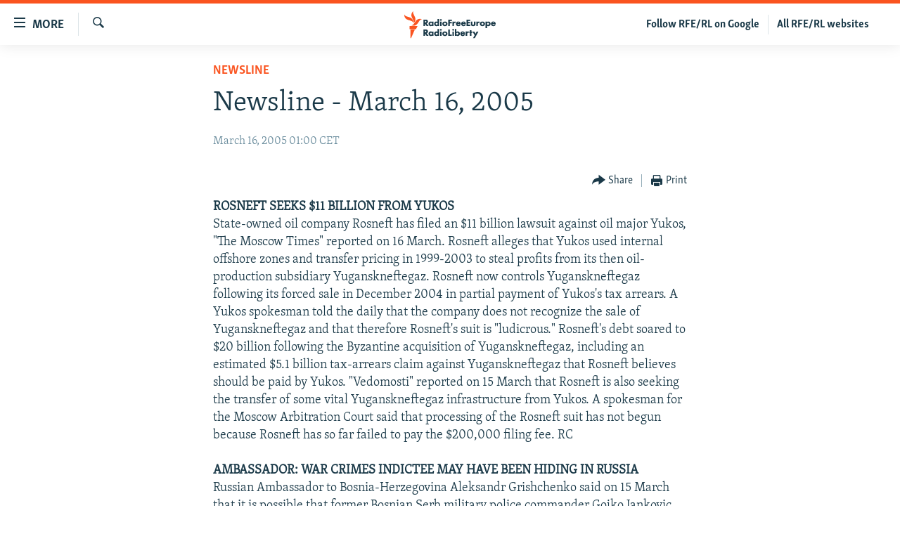

--- FILE ---
content_type: text/html; charset=utf-8
request_url: https://www.rferl.org/a/1143358.html
body_size: 35631
content:

<!DOCTYPE html>
<html lang="en" dir="ltr" class="no-js">
<head>
<link href="/Content/responsive/RFE/en-US/RFE-en-US.css?&amp;av=0.0.0.0&amp;cb=374" rel="stylesheet"/>
<script src="//tags.rferl.org/rferl-pangea/prod/utag.sync.js"></script> <script type='text/javascript' src='https://www.youtube.com/iframe_api' async></script>
<link rel="manifest" href="/manifest.json">
<script type="text/javascript">
//a general 'js' detection, must be on top level in <head>, due to CSS performance
document.documentElement.className = "js";
var cacheBuster = "374";
var appBaseUrl = "/";
var imgEnhancerBreakpoints = [0, 144, 256, 408, 650, 1023, 1597, 2114];
var isLoggingEnabled = false;
var isPreviewPage = false;
var isLivePreviewPage = false;
if (!isPreviewPage) {
window.RFE = window.RFE || {};
window.RFE.cacheEnabledByParam = window.location.href.indexOf('nocache=1') === -1;
const url = new URL(window.location.href);
const params = new URLSearchParams(url.search);
// Remove the 'nocache' parameter
params.delete('nocache');
// Update the URL without the 'nocache' parameter
url.search = params.toString();
window.history.replaceState(null, '', url.toString());
} else {
window.addEventListener('load', function() {
const links = window.document.links;
for (let i = 0; i < links.length; i++) {
links[i].href = '#';
links[i].target = '_self';
}
})
}
// Iframe & Embed detection
var embedProperties = {};
try {
// Reliable way to check if we are in an iframe.
var isIframe = window.self !== window.top;
embedProperties.is_iframe = isIframe;
if (!isIframe) {
embedProperties.embed_context = "main";
} else {
// We are in an iframe. Let's try to access the parent.
// This access will only fail with strict cross-origin (without document.domain).
var parentLocation = window.top.location;
// The access succeeded. Now we explicitly compare the hostname.
if (window.location.hostname === parentLocation.hostname) {
embedProperties.embed_context = "embed_self";
} else {
// Hostname is different (e.g. different subdomain with document.domain)
embedProperties.embed_context = "embed_cross";
}
// Since the access works, we can safely get the details.
embedProperties.url_parent = parentLocation.href;
embedProperties.title_parent = window.top.document.title;
}
} catch (err) {
// We are in an iframe, and an error occurred, probably due to cross-origin restrictions.
embedProperties.is_iframe = true;
embedProperties.embed_context = "embed_cross";
// We cannot access the properties of window.top.
// `document.referrer` can sometimes provide the URL of the parent page.
// It is not 100% reliable, but it is the best we can do in this situation.
embedProperties.url_parent = document.referrer || null;
embedProperties.title_parent = null; // We can't get to the title in a cross-origin scenario.
}
var pwaEnabled = true;
var swCacheDisabled;
</script>
<meta charset="utf-8" />
<title>Newsline - March 16, 2005</title>
<meta name="description" content="ROSNEFT SEEKS $11 BILLION FROM YUKOS
State-owned oil company Rosneft has filed an $11 billion lawsuit against oil major Yukos, &quot;The Moscow Times&quot; reported on 16 March. Rosneft alleges that Yukos used internal offshore zones and transfer pricing in 1999-2003 to steal profits from its then..." />
<meta name="keywords" content="Newsline" />
<meta name="viewport" content="width=device-width, initial-scale=1.0" />
<meta http-equiv="X-UA-Compatible" content="IE=edge" />
<meta name="msvalidate.01" content="AFF83BB0F77ADA2BD47CD50D350DBDC7" /><meta name="robots" content="max-snippet:-1"><meta name="robots" content="max-image-preview:large"> <script type="text/javascript"> (function(c,l,a,r,i,t,y){ c[a]=c[a]||function(){(c[a].q=c[a].q||[]).push(arguments)}; t=l.createElement(r);t.async=1;t.src="https://www.clarity.ms/tag/"+i; y=l.getElementsByTagName(r)[0];y.parentNode.insertBefore(t,y); })(window, document, "clarity", "script", "qwvmb9dixi"); </script>
<link href="https://www.rferl.org/a/1143358.html" rel="canonical" />
<meta name="apple-mobile-web-app-title" content="RFE/RL" />
<meta name="apple-mobile-web-app-status-bar-style" content="black" />
<meta name="apple-itunes-app" content="app-id=475986784, app-argument=//1143358.ltr" />
<meta content="Newsline - March 16, 2005" property="og:title" />
<meta content="ROSNEFT SEEKS $11 BILLION FROM YUKOS
State-owned oil company Rosneft has filed an $11 billion lawsuit against oil major Yukos, &quot;The Moscow Times&quot; reported on 16 March. Rosneft alleges that Yukos used internal offshore zones and transfer pricing in 1999-2003 to steal profits from its then..." property="og:description" />
<meta content="article" property="og:type" />
<meta content="https://www.rferl.org/a/1143358.html" property="og:url" />
<meta content="RadioFreeEurope/RadioLiberty" property="og:site_name" />
<meta content="https://www.facebook.com/rferl" property="article:publisher" />
<meta content="https://www.rferl.org/Content/responsive/RFE/en-US/img/top_logo_news.png" property="og:image" />
<meta content="1200" property="og:image:width" />
<meta content="675" property="og:image:height" />
<meta content="site logo" property="og:image:alt" />
<meta content="953446944667626" property="fb:app_id" />
<meta content="summary_large_image" name="twitter:card" />
<meta content="@RFERL" name="twitter:site" />
<meta content="https://www.rferl.org/Content/responsive/RFE/en-US/img/top_logo_news.png" name="twitter:image" />
<meta content="Newsline - March 16, 2005" name="twitter:title" />
<meta content="ROSNEFT SEEKS $11 BILLION FROM YUKOS
State-owned oil company Rosneft has filed an $11 billion lawsuit against oil major Yukos, &quot;The Moscow Times&quot; reported on 16 March. Rosneft alleges that Yukos used internal offshore zones and transfer pricing in 1999-2003 to steal profits from its then..." name="twitter:description" />
<link rel="amphtml" href="https://www.rferl.org/amp/1143358.html" />
<script type="application/ld+json">{"articleSection":"Newsline","isAccessibleForFree":true,"headline":"Newsline - March 16, 2005","inLanguage":"en-US","keywords":"Newsline","author":{"@type":"Person","name":"RFE/RL"},"datePublished":"2005-03-16 00:00:00Z","dateModified":"2008-06-20 13:39:20Z","publisher":{"logo":{"width":512,"height":220,"@type":"ImageObject","url":"https://www.rferl.org/Content/responsive/RFE/en-US/img/logo.png"},"@type":"NewsMediaOrganization","url":"https://www.rferl.org","sameAs":["https://www.youtube.com/user/rferlonline","https://www.reddit.com/user/RFERL_ReadsReddit/","https://www.instagram.com/rfe.rl/","https://x.com/RFERL","https://facebook.com/rferl","https://www.linkedin.com/company/radio-free-europeradio-liberty/","https://www.whatsapp.com/channel/0029VazjbRpAzNbo38m3ik2P","https://www.whatsapp.com/channel/0029VazjbRpAzNbo38m3ik2P"],"name":"RFE/RL","alternateName":""},"@context":"https://schema.org","@type":"NewsArticle","mainEntityOfPage":"https://www.rferl.org/a/1143358.html","url":"https://www.rferl.org/a/1143358.html","description":"ROSNEFT SEEKS $11 BILLION FROM YUKOS\r\nState-owned oil company Rosneft has filed an $11 billion lawsuit against oil major Yukos, \u0022The Moscow Times\u0022 reported on 16 March. Rosneft alleges that Yukos used internal offshore zones and transfer pricing in 1999-2003 to steal profits from its then...","image":{"width":1080,"height":608,"@type":"ImageObject","url":"https://gdb.rferl.org/00000000-0000-0000-0000-000000000000_w1080_h608.gif"},"name":"Newsline - March 16, 2005"}</script>
<script src="/Scripts/responsive/infographics.b?v=dVbZ-Cza7s4UoO3BqYSZdbxQZVF4BOLP5EfYDs4kqEo1&amp;av=0.0.0.0&amp;cb=374"></script>
<script src="/Scripts/responsive/loader.b?v=C-JLefdHQ4ECvt5x4bMsJCTq2VRkcN8JUkP-IB-DzAI1&amp;av=0.0.0.0&amp;cb=374"></script>
<link rel="icon" type="image/svg+xml" href="/Content/responsive/RFE/img/webApp/favicon.svg" />
<link rel="alternate icon" href="/Content/responsive/RFE/img/webApp/favicon.ico" />
<link rel="mask-icon" color="#ea6903" href="/Content/responsive/RFE/img/webApp/favicon_safari.svg" />
<link rel="apple-touch-icon" sizes="152x152" href="/Content/responsive/RFE/img/webApp/ico-152x152.png" />
<link rel="apple-touch-icon" sizes="144x144" href="/Content/responsive/RFE/img/webApp/ico-144x144.png" />
<link rel="apple-touch-icon" sizes="114x114" href="/Content/responsive/RFE/img/webApp/ico-114x114.png" />
<link rel="apple-touch-icon" sizes="72x72" href="/Content/responsive/RFE/img/webApp/ico-72x72.png" />
<link rel="apple-touch-icon-precomposed" href="/Content/responsive/RFE/img/webApp/ico-57x57.png" />
<link rel="icon" sizes="192x192" href="/Content/responsive/RFE/img/webApp/ico-192x192.png" />
<link rel="icon" sizes="128x128" href="/Content/responsive/RFE/img/webApp/ico-128x128.png" />
<meta name="msapplication-TileColor" content="#ffffff" />
<meta name="msapplication-TileImage" content="/Content/responsive/RFE/img/webApp/ico-144x144.png" />
<link rel="preload" href="/Content/responsive/fonts/Skolar-Lt_Latin_v2.woff" type="font/woff" as="font" crossorigin="anonymous" />
<link rel="alternate" type="application/rss+xml" title="RFE/RL - Top Stories [RSS]" href="/api/" />
<link rel="sitemap" type="application/rss+xml" href="/sitemap.xml" />
<script type="text/javascript">
var analyticsData = Object.assign(embedProperties, {url:"https://www.rferl.org/a/1143358.html",property_id:"420",article_uid:"1143358",page_title:"Newsline - March 16, 2005",page_type:"article",content_type:"article",subcontent_type:"article",last_modified:"2008-06-20 13:39:20Z",pub_datetime:"2005-03-16 00:00:00Z",section:"newsline",english_section:"en-newsline",byline:"",categories:"en-newsline",domain:"www.rferl.org",language:"English",language_service:"RFERL English",platform:"web",copied:"no",copied_article:"",copied_title:"",runs_js:"Yes",cms_release:"8.45.0.0.374",enviro_type:"prod",slug:"",entity:"RFE",short_language_service:"ENG",platform_short:"W",page_name:"Newsline - March 16, 2005"});
// Push Analytics data as GTM message (without "event" attribute and before GTM initialization)
window.dataLayer = window.dataLayer || [];
window.dataLayer.push(analyticsData);
</script>
<script type="text/javascript" data-cookiecategory="analytics">
var gtmEventObject = {event: 'page_meta_ready'};window.dataLayer = window.dataLayer || [];window.dataLayer.push(gtmEventObject);
var renderGtm = "true";
if (renderGtm === "true") {
(function(w,d,s,l,i){w[l]=w[l]||[];w[l].push({'gtm.start':new Date().getTime(),event:'gtm.js'});var f=d.getElementsByTagName(s)[0],j=d.createElement(s),dl=l!='dataLayer'?'&l='+l:'';j.async=true;j.src='//www.googletagmanager.com/gtm.js?id='+i+dl;f.parentNode.insertBefore(j,f);})(window,document,'script','dataLayer','GTM-WXZBPZ');
}
</script>
</head>
<body class=" nav-no-loaded cc_theme pg-article pg-article--single-column print-lay-article use-sticky-share nojs-images ">
<noscript><iframe src="https://www.googletagmanager.com/ns.html?id=GTM-WXZBPZ" height="0" width="0" style="display:none;visibility:hidden"></iframe></noscript> <script type="text/javascript" data-cookiecategory="analytics">
var gtmEventObject = {event: 'page_meta_ready'};window.dataLayer = window.dataLayer || [];window.dataLayer.push(gtmEventObject);
var renderGtm = "true";
if (renderGtm === "true") {
(function(w,d,s,l,i){w[l]=w[l]||[];w[l].push({'gtm.start':new Date().getTime(),event:'gtm.js'});var f=d.getElementsByTagName(s)[0],j=d.createElement(s),dl=l!='dataLayer'?'&l='+l:'';j.async=true;j.src='//www.googletagmanager.com/gtm.js?id='+i+dl;f.parentNode.insertBefore(j,f);})(window,document,'script','dataLayer','GTM-WXZBPZ');
}
</script>
<!--Analytics tag js version start-->
<script type="text/javascript" data-cookiecategory="analytics">
var utag_data = Object.assign({}, analyticsData, {pub_year:"2005",pub_month:"03",pub_day:"16",pub_hour:"00",pub_weekday:"Wednesday"});
if(typeof(TealiumTagFrom)==='function' && typeof(TealiumTagSearchKeyword)==='function') {
var utag_from=TealiumTagFrom();var utag_searchKeyword=TealiumTagSearchKeyword();
if(utag_searchKeyword!=null && utag_searchKeyword!=='' && utag_data["search_keyword"]==null) utag_data["search_keyword"]=utag_searchKeyword;if(utag_from!=null && utag_from!=='') utag_data["from"]=TealiumTagFrom();}
if(window.top!== window.self&&utag_data.page_type==="snippet"){utag_data.page_type = 'iframe';}
try{if(window.top!==window.self&&window.self.location.hostname===window.top.location.hostname){utag_data.platform = 'self-embed';utag_data.platform_short = 'se';}}catch(e){if(window.top!==window.self&&window.self.location.search.includes("platformType=self-embed")){utag_data.platform = 'cross-promo';utag_data.platform_short = 'cp';}}
(function(a,b,c,d){ a="https://tags.rferl.org/rferl-pangea/prod/utag.js"; b=document;c="script";d=b.createElement(c);d.src=a;d.type="text/java"+c;d.async=true; a=b.getElementsByTagName(c)[0];a.parentNode.insertBefore(d,a); })();
</script>
<!--Analytics tag js version end-->
<!-- Analytics tag management NoScript -->
<noscript>
<img style="position: absolute; border: none;" src="https://ssc.rferl.org/b/ss/bbgprod,bbgentityrferl/1/G.4--NS/449312375?pageName=rfe%3aeng%3aw%3aarticle%3anewsline%20-%20march%2016%2c%202005&amp;c6=newsline%20-%20march%2016%2c%202005&amp;v36=8.45.0.0.374&amp;v6=D=c6&amp;g=https%3a%2f%2fwww.rferl.org%2fa%2f1143358.html&amp;c1=D=g&amp;v1=D=g&amp;events=event1,event52&amp;c16=rferl%20english&amp;v16=D=c16&amp;c5=en-newsline&amp;v5=D=c5&amp;ch=newsline&amp;c15=english&amp;v15=D=c15&amp;c4=article&amp;v4=D=c4&amp;c14=1143358&amp;v14=D=c14&amp;v20=no&amp;c17=web&amp;v17=D=c17&amp;mcorgid=518abc7455e462b97f000101%40adobeorg&amp;server=www.rferl.org&amp;pageType=D=c4&amp;ns=bbg&amp;v29=D=server&amp;v25=rfe&amp;v30=420&amp;v105=D=User-Agent " alt="analytics" width="1" height="1" /></noscript>
<!-- End of Analytics tag management NoScript -->
<!--*** Accessibility links - For ScreenReaders only ***-->
<section>
<div class="sr-only">
<h2>Accessibility links</h2>
<ul>
<li><a href="#content" data-disable-smooth-scroll="1">Skip to main content</a></li>
<li><a href="#navigation" data-disable-smooth-scroll="1">Skip to main Navigation</a></li>
<li><a href="#txtHeaderSearch" data-disable-smooth-scroll="1">Skip to Search</a></li>
</ul>
</div>
</section>
<div dir="ltr">
<div id="page">
<aside>
<div class="c-lightbox overlay-modal">
<div class="c-lightbox__intro">
<h2 class="c-lightbox__intro-title"></h2>
<button class="btn btn--rounded c-lightbox__btn c-lightbox__intro-next" title="Next">
<span class="ico ico--rounded ico-chevron-forward"></span>
<span class="sr-only">Next</span>
</button>
</div>
<div class="c-lightbox__nav">
<button class="btn btn--rounded c-lightbox__btn c-lightbox__btn--close" title="Close">
<span class="ico ico--rounded ico-close"></span>
<span class="sr-only">Close</span>
</button>
<button class="btn btn--rounded c-lightbox__btn c-lightbox__btn--prev" title="Previous">
<span class="ico ico--rounded ico-chevron-backward"></span>
<span class="sr-only">Previous</span>
</button>
<button class="btn btn--rounded c-lightbox__btn c-lightbox__btn--next" title="Next">
<span class="ico ico--rounded ico-chevron-forward"></span>
<span class="sr-only">Next</span>
</button>
</div>
<div class="c-lightbox__content-wrap">
<figure class="c-lightbox__content">
<span class="c-spinner c-spinner--lightbox">
<img src="/Content/responsive/img/player-spinner.png"
alt="please wait"
title="please wait" />
</span>
<div class="c-lightbox__img">
<div class="thumb">
<img src="" alt="" />
</div>
</div>
<figcaption>
<div class="c-lightbox__info c-lightbox__info--foot">
<span class="c-lightbox__counter"></span>
<span class="caption c-lightbox__caption"></span>
</div>
</figcaption>
</figure>
</div>
<div class="hidden">
<div class="content-advisory__box content-advisory__box--lightbox">
<span class="content-advisory__box-text">This image contains sensitive content which some people may find offensive or disturbing.</span>
<button class="btn btn--transparent content-advisory__box-btn m-t-md" value="text" type="button">
<span class="btn__text">
Click to reveal
</span>
</button>
</div>
</div>
</div>
<div class="print-dialogue">
<div class="container">
<h3 class="print-dialogue__title section-head">Print Options:</h3>
<div class="print-dialogue__opts">
<ul class="print-dialogue__opt-group">
<li class="form__group form__group--checkbox">
<input class="form__check " id="checkboxImages" name="checkboxImages" type="checkbox" checked="checked" />
<label for="checkboxImages" class="form__label m-t-md">Images</label>
</li>
<li class="form__group form__group--checkbox">
<input class="form__check " id="checkboxMultimedia" name="checkboxMultimedia" type="checkbox" checked="checked" />
<label for="checkboxMultimedia" class="form__label m-t-md">Multimedia</label>
</li>
</ul>
<ul class="print-dialogue__opt-group">
<li class="form__group form__group--checkbox">
<input class="form__check " id="checkboxEmbedded" name="checkboxEmbedded" type="checkbox" checked="checked" />
<label for="checkboxEmbedded" class="form__label m-t-md">Embedded Content</label>
</li>
<li class="hidden">
<input class="form__check " id="checkboxComments" name="checkboxComments" type="checkbox" />
<label for="checkboxComments" class="form__label m-t-md"> Comments</label>
</li>
</ul>
</div>
<div class="print-dialogue__buttons">
<button class="btn btn--secondary close-button" type="button" title="Cancel">
<span class="btn__text ">Cancel</span>
</button>
<button class="btn btn-cust-print m-l-sm" type="button" title="Print">
<span class="btn__text ">Print</span>
</button>
</div>
</div>
</div>
<div class="ctc-message pos-fix">
<div class="ctc-message__inner">Link has been copied to clipboard</div>
</div>
</aside>
<div class="hdr-20 hdr-20--big">
<div class="hdr-20__inner">
<div class="hdr-20__max pos-rel">
<div class="hdr-20__side hdr-20__side--primary d-flex">
<label data-for="main-menu-ctrl" data-switcher-trigger="true" data-switch-target="main-menu-ctrl" class="burger hdr-trigger pos-rel trans-trigger" data-trans-evt="click" data-trans-id="menu">
<span class="ico ico-close hdr-trigger__ico hdr-trigger__ico--close burger__ico burger__ico--close"></span>
<span class="ico ico-menu hdr-trigger__ico hdr-trigger__ico--open burger__ico burger__ico--open"></span>
<span class="burger__label">MORE</span>
</label>
<div class="menu-pnl pos-fix trans-target" data-switch-target="main-menu-ctrl" data-trans-id="menu">
<div class="menu-pnl__inner">
<nav class="main-nav menu-pnl__item menu-pnl__item--first">
<ul class="main-nav__list accordeon" data-analytics-tales="false" data-promo-name="link" data-location-name="nav,secnav">
<li class="main-nav__item">
<a class="main-nav__item-name main-nav__item-name--link" href="https://www.rferl.org/a/32843501.html" title="To Readers In Russia" target="_blank" rel="noopener">To Readers In Russia</a>
</li>
<li class="main-nav__item accordeon__item" data-switch-target="menu-item-749">
<label class="main-nav__item-name main-nav__item-name--label accordeon__control-label" data-switcher-trigger="true" data-for="menu-item-749">
Russia
<span class="ico ico-chevron-down main-nav__chev"></span>
</label>
<div class="main-nav__sub-list">
<a class="main-nav__item-name main-nav__item-name--link main-nav__item-name--sub" href="/Russia" title="Russia" data-item-name="russia-responsive" >Russia</a>
<a class="main-nav__item-name main-nav__item-name--link main-nav__item-name--sub" href="/TatarstanBashkortostan" title="Tatar-Bashkir" data-item-name="tat-bash-responsive" >Tatar-Bashkir</a>
<a class="main-nav__item-name main-nav__item-name--link main-nav__item-name--sub" href="/NorthCaucasus" title="North Caucasus" data-item-name="north-caucasus-responsive" >North Caucasus</a>
</div>
</li>
<li class="main-nav__item">
<a class="main-nav__item-name main-nav__item-name--link" href="/Farda-English" title="Iran" data-item-name="farda" >Iran</a>
</li>
<li class="main-nav__item accordeon__item" data-switch-target="menu-item-751">
<label class="main-nav__item-name main-nav__item-name--label accordeon__control-label" data-switcher-trigger="true" data-for="menu-item-751">
Central Asia
<span class="ico ico-chevron-down main-nav__chev"></span>
</label>
<div class="main-nav__sub-list">
<a class="main-nav__item-name main-nav__item-name--link main-nav__item-name--sub" href="/Kazakhstan" title="Kazakhstan" data-item-name="kazakhstan-responsive" >Kazakhstan</a>
<a class="main-nav__item-name main-nav__item-name--link main-nav__item-name--sub" href="/Kyrgyzstan" title="Kyrgyzstan" data-item-name="kyrgyzstan----responsive" >Kyrgyzstan</a>
<a class="main-nav__item-name main-nav__item-name--link main-nav__item-name--sub" href="/Tajikistan" title="Tajikistan" data-item-name="tajikistan-responsive" >Tajikistan</a>
<a class="main-nav__item-name main-nav__item-name--link main-nav__item-name--sub" href="/Turkmenistan" title="Turkmenistan" data-item-name="turkmenistan-responsive" >Turkmenistan</a>
<a class="main-nav__item-name main-nav__item-name--link main-nav__item-name--sub" href="/Uzbekistan" title="Uzbekistan" data-item-name="uzbekistan-responsive" >Uzbekistan</a>
</div>
</li>
<li class="main-nav__item accordeon__item" data-switch-target="menu-item-753">
<label class="main-nav__item-name main-nav__item-name--label accordeon__control-label" data-switcher-trigger="true" data-for="menu-item-753">
South Asia
<span class="ico ico-chevron-down main-nav__chev"></span>
</label>
<div class="main-nav__sub-list">
<a class="main-nav__item-name main-nav__item-name--link main-nav__item-name--sub" href="/Azadi-English" title="Afghanistan" data-item-name="radio-azadi" >Afghanistan</a>
<a class="main-nav__item-name main-nav__item-name--link main-nav__item-name--sub" href="/Radio-Mashaal" title="Pakistan" data-item-name="radio-mashaal" >Pakistan</a>
</div>
</li>
<li class="main-nav__item accordeon__item" data-switch-target="menu-item-752">
<label class="main-nav__item-name main-nav__item-name--label accordeon__control-label" data-switcher-trigger="true" data-for="menu-item-752">
Caucasus
<span class="ico ico-chevron-down main-nav__chev"></span>
</label>
<div class="main-nav__sub-list">
<a class="main-nav__item-name main-nav__item-name--link main-nav__item-name--sub" href="/Armenia" title="Armenia" data-item-name="armenia-responsive" >Armenia</a>
<a class="main-nav__item-name main-nav__item-name--link main-nav__item-name--sub" href="/Azerbaijan" title="Azerbaijan" data-item-name="azerbaijan-responsive" >Azerbaijan</a>
<a class="main-nav__item-name main-nav__item-name--link main-nav__item-name--sub" href="/Georgia" title="Georgia" data-item-name="georgia----responsive" >Georgia</a>
</div>
</li>
<li class="main-nav__item accordeon__item" data-switch-target="menu-item-754">
<label class="main-nav__item-name main-nav__item-name--label accordeon__control-label" data-switcher-trigger="true" data-for="menu-item-754">
Central/SE Europe
<span class="ico ico-chevron-down main-nav__chev"></span>
</label>
<div class="main-nav__sub-list">
<a class="main-nav__item-name main-nav__item-name--link main-nav__item-name--sub" href="/BosniaHerzegovina" title="Bosnia" data-item-name="bosnia-responsive" >Bosnia</a>
<a class="main-nav__item-name main-nav__item-name--link main-nav__item-name--sub" href="/Bulgaria" title="Bulgaria" data-item-name="bulgaria" >Bulgaria</a>
<a class="main-nav__item-name main-nav__item-name--link main-nav__item-name--sub" href="/Kosovo" title="Kosovo" data-item-name="kosovo-responsive" >Kosovo</a>
<a class="main-nav__item-name main-nav__item-name--link main-nav__item-name--sub" href="/Moldova" title="Moldova" data-item-name="moldova-r" >Moldova</a>
<a class="main-nav__item-name main-nav__item-name--link main-nav__item-name--sub" href="/Montenegro" title="Montenegro" data-item-name="montenegro-responsive" >Montenegro</a>
<a class="main-nav__item-name main-nav__item-name--link main-nav__item-name--sub" href="/p/6360.html" title="North Macedonia" data-item-name="north-macedonia-responsive" >North Macedonia</a>
<a class="main-nav__item-name main-nav__item-name--link main-nav__item-name--sub" href="/Romania" title="Romania" data-item-name="romania" >Romania</a>
<a class="main-nav__item-name main-nav__item-name--link main-nav__item-name--sub" href="/Serbia" title="Serbia" data-item-name="serbia-responsive" >Serbia</a>
</div>
</li>
<li class="main-nav__item accordeon__item" data-switch-target="menu-item-755">
<label class="main-nav__item-name main-nav__item-name--label accordeon__control-label" data-switcher-trigger="true" data-for="menu-item-755">
East Europe
<span class="ico ico-chevron-down main-nav__chev"></span>
</label>
<div class="main-nav__sub-list">
<a class="main-nav__item-name main-nav__item-name--link main-nav__item-name--sub" href="/Belarus" title="Belarus" data-item-name="belarus-responsive" >Belarus</a>
<a class="main-nav__item-name main-nav__item-name--link main-nav__item-name--sub" href="/Ukraine" title="Ukraine" data-item-name="ukraine" >Ukraine</a>
</div>
</li>
<li class="main-nav__item">
<a class="main-nav__item-name main-nav__item-name--link" href="/Multimedia" title="Visuals" data-item-name="multimedia_new" >Visuals</a>
</li>
<li class="main-nav__item accordeon__item" data-switch-target="menu-item-3095">
<label class="main-nav__item-name main-nav__item-name--label accordeon__control-label" data-switcher-trigger="true" data-for="menu-item-3095">
Investigations
<span class="ico ico-chevron-down main-nav__chev"></span>
</label>
<div class="main-nav__sub-list">
<a class="main-nav__item-name main-nav__item-name--link main-nav__item-name--sub" href="/Investigations" title="RFE/RL Investigates" data-item-name="rferl-investigates" >RFE/RL Investigates</a>
<a class="main-nav__item-name main-nav__item-name--link main-nav__item-name--sub" href="/Schemes" title="Schemes" data-item-name="schemes" >Schemes</a>
<a class="main-nav__item-name main-nav__item-name--link main-nav__item-name--sub" href="https://www.rferl.org/author/systema/yjvkqo" title="Systema" >Systema</a>
</div>
</li>
<li class="main-nav__item accordeon__item" data-switch-target="menu-item-3078">
<label class="main-nav__item-name main-nav__item-name--label accordeon__control-label" data-switcher-trigger="true" data-for="menu-item-3078">
Newsletters
<span class="ico ico-chevron-down main-nav__chev"></span>
</label>
<div class="main-nav__sub-list">
<a class="main-nav__item-name main-nav__item-name--link main-nav__item-name--sub" href="/Wider-Europe" title="Wider Europe by Rikard Jozwiak" data-item-name="wider-europe" >Wider Europe by Rikard Jozwiak</a>
<a class="main-nav__item-name main-nav__item-name--link main-nav__item-name--sub" href="/Farda-Briefing" title="The Farda Briefing" data-item-name="farda-briefing" >The Farda Briefing</a>
<a class="main-nav__item-name main-nav__item-name--link main-nav__item-name--sub" href="/China-In-Eurasia" title="China In Eurasia by Reid Standish" data-item-name="china-in-eurasia" >China In Eurasia by Reid Standish</a>
</div>
</li>
<li class="main-nav__item accordeon__item" data-switch-target="menu-item-3051">
<label class="main-nav__item-name main-nav__item-name--label accordeon__control-label" data-switcher-trigger="true" data-for="menu-item-3051">
Podcasts
<span class="ico ico-chevron-down main-nav__chev"></span>
</label>
<div class="main-nav__sub-list">
<a class="main-nav__item-name main-nav__item-name--link main-nav__item-name--sub" href="/majlis-talking-asia-podcast" title="Majlis" data-item-name="majlis" >Majlis</a>
</div>
</li>
<li class="main-nav__item">
<a class="main-nav__item-name main-nav__item-name--link" href="https://www.currenttime.tv/" title="Current Time" target="_blank" rel="noopener">Current Time</a>
</li>
<li class="main-nav__item">
<a class="main-nav__item-name main-nav__item-name--link" href="https://www.rferl.org/a/32414071.html" title="Share Tips Securely" >Share Tips Securely</a>
</li>
<li class="main-nav__item">
<a class="main-nav__item-name main-nav__item-name--link" href="https://www.rferl.org/a/russia-censorship-vpn-reporting/31737775.html" title="Bypass Blocking" >Bypass Blocking</a>
</li>
<li class="main-nav__item">
<a class="main-nav__item-name main-nav__item-name--link" href="https://about.rferl.org/" title="About RFE/RL" target="_blank" rel="noopener">About RFE/RL</a>
</li>
<li class="main-nav__item">
<a class="main-nav__item-name main-nav__item-name--link" href="https://about.rferl.org/contact-us/" title="Contact Us" >Contact Us</a>
</li>
</ul>
</nav>
<div class="menu-pnl__item">
<a href="https://www.rferl.org/newsletters" class="menu-pnl__item-link" alt="Subscribe">Subscribe</a>
</div>
<div class="menu-pnl__item menu-pnl__item--social">
<h5 class="menu-pnl__sub-head">Follow Us</h5>
<a href="https://www.youtube.com/user/rferlonline" title="Follow us on YouTube" data-analytics-text="follow_on_youtube" class="btn btn--rounded btn--social-inverted menu-pnl__btn js-social-btn btn-youtube" target="_blank" rel="noopener">
<span class="ico ico-youtube ico--rounded"></span>
</a>
<a href="https://www.reddit.com/user/RFERL_ReadsReddit/" title="Follow us on Reddit" data-analytics-text="follow_on_reddit" class="btn btn--rounded btn--social-inverted menu-pnl__btn js-social-btn btn-reddit" target="_blank" rel="noopener">
<span class="ico ico-reddit ico--rounded"></span>
</a>
<a href="https://www.instagram.com/rfe.rl/" title="Follow us on Instagram" data-analytics-text="follow_on_instagram" class="btn btn--rounded btn--social-inverted menu-pnl__btn js-social-btn btn-instagram" target="_blank" rel="noopener">
<span class="ico ico-instagram ico--rounded"></span>
</a>
<a href="https://news.google.com/publications/CAAqIggKIhxDQklTRHdnTWFnc0tDWEptWlhKc0xtOXlaeWdBUAE?ceid=US:en&amp;oc=3" title="Follow us on Google News" data-analytics-text="follow_on_google_news" class="btn btn--rounded btn--social-inverted menu-pnl__btn js-social-btn btn-g-news" target="_blank" rel="noopener">
<span class="ico ico-google-news ico--rounded"></span>
</a>
<a href="https://x.com/RFERL" title="Follow us on Twitter" data-analytics-text="follow_on_twitter" class="btn btn--rounded btn--social-inverted menu-pnl__btn js-social-btn btn-twitter" target="_blank" rel="noopener">
<span class="ico ico-twitter ico--rounded"></span>
</a>
<a href="https://facebook.com/rferl" title="Follow us on Facebook" data-analytics-text="follow_on_facebook" class="btn btn--rounded btn--social-inverted menu-pnl__btn js-social-btn btn-facebook" target="_blank" rel="noopener">
<span class="ico ico-facebook-alt ico--rounded"></span>
</a>
<a href="https://www.linkedin.com/company/radio-free-europeradio-liberty/" title="Follow us on LinkedIn" data-analytics-text="follow_on_linkedin" class="btn btn--rounded btn--social-inverted menu-pnl__btn js-social-btn btn-linkedin" target="_blank" rel="noopener">
<span class="ico ico-linkedin ico--rounded"></span>
</a>
<a href="https://www.whatsapp.com/channel/0029VazjbRpAzNbo38m3ik2P" title="Follow on WhatsApp" data-analytics-text="follow_on_whatsapp" class="btn btn--rounded btn--social-inverted menu-pnl__btn js-social-btn btn-whatsapp visible-xs-inline-block visible-sm-inline-block" target="_blank" rel="noopener">
<span class="ico ico-whatsapp ico--rounded"></span>
</a>
<a href="https://www.whatsapp.com/channel/0029VazjbRpAzNbo38m3ik2P" title="Follow on WhatsApp" data-analytics-text="follow_on_whatsapp_desktop" class="btn btn--rounded btn--social-inverted menu-pnl__btn js-social-btn btn-whatsapp visible-md-inline-block visible-lg-inline-block" target="_blank" rel="noopener">
<span class="ico ico-whatsapp ico--rounded"></span>
</a>
</div>
<div class="menu-pnl__item">
<a href="/navigation/allsites" class="menu-pnl__item-link">
<span class="ico ico-languages "></span>
All RFE/RL sites
</a>
</div>
</div>
</div>
<label data-for="top-search-ctrl" data-switcher-trigger="true" data-switch-target="top-search-ctrl" class="top-srch-trigger hdr-trigger">
<span class="ico ico-close hdr-trigger__ico hdr-trigger__ico--close top-srch-trigger__ico top-srch-trigger__ico--close"></span>
<span class="ico ico-search hdr-trigger__ico hdr-trigger__ico--open top-srch-trigger__ico top-srch-trigger__ico--open"></span>
</label>
<div class="srch-top srch-top--in-header" data-switch-target="top-search-ctrl">
<div class="container">
<form action="/s" class="srch-top__form srch-top__form--in-header" id="form-topSearchHeader" method="get" role="search"><label for="txtHeaderSearch" class="sr-only">Search</label>
<input type="text" id="txtHeaderSearch" name="k" placeholder="Search" accesskey="s" value="" class="srch-top__input analyticstag-event" onkeydown="if (event.keyCode === 13) { FireAnalyticsTagEventOnSearch('search', $dom.get('#txtHeaderSearch')[0].value) }" />
<button title="Search" type="submit" class="btn btn--top-srch analyticstag-event" onclick="FireAnalyticsTagEventOnSearch('search', $dom.get('#txtHeaderSearch')[0].value) ">
<span class="ico ico-search"></span>
</button></form>
</div>
</div>
<a href="/" class="main-logo-link">
<img src="/Content/responsive/RFE/en-US/img/logo-compact.svg?cb=374" class="main-logo main-logo--comp" alt="site logo">
<img src="/Content/responsive/RFE/en-US/img/logo.svg?cb=374" class="main-logo main-logo--big" alt="site logo">
</a>
</div>
<div class="hdr-20__side hdr-20__side--secondary d-flex">
<a href="/navigation/allsites" title="All RFE/RL websites" class="hdr-20__secondary-item hdr-20__secondary-item--lang" data-item-name="satellite">
All RFE/RL websites
</a>
<a href="https://www.google.com/preferences/source?q=rferl.org" title="Follow RFE/RL on Google" class="hdr-20__secondary-item hdr-20__secondary-item--lang" data-item-name="satellite">
Follow RFE/RL on Google
</a>
<a href="/s" title="Search" class="hdr-20__secondary-item hdr-20__secondary-item--search" data-item-name="search">
<span class="ico ico-search hdr-20__secondary-icon hdr-20__secondary-icon--search"></span>
</a>
<div class="srch-bottom">
<form action="/s" class="srch-bottom__form d-flex" id="form-bottomSearch" method="get" role="search"><label for="txtSearch" class="sr-only">Search</label>
<input type="search" id="txtSearch" name="k" placeholder="Search" accesskey="s" value="" class="srch-bottom__input analyticstag-event" onkeydown="if (event.keyCode === 13) { FireAnalyticsTagEventOnSearch('search', $dom.get('#txtSearch')[0].value) }" />
<button title="Search" type="submit" class="btn btn--bottom-srch analyticstag-event" onclick="FireAnalyticsTagEventOnSearch('search', $dom.get('#txtSearch')[0].value) ">
<span class="ico ico-search"></span>
</button></form>
</div>
</div>
<img src="/Content/responsive/RFE/en-US/img/logo-print.gif?cb=374" class="logo-print" loading="lazy" alt="site logo">
<img src="/Content/responsive/RFE/en-US/img/logo-print_color.png?cb=374" class="logo-print logo-print--color" loading="lazy" alt="site logo">
</div>
</div>
</div>
<script>
if (document.body.className.indexOf('pg-home') > -1) {
var nav2In = document.querySelector('.hdr-20__inner');
var nav2Sec = document.querySelector('.hdr-20__side--secondary');
var secStyle = window.getComputedStyle(nav2Sec);
if (nav2In && window.pageYOffset < 150 && secStyle['position'] !== 'fixed') {
nav2In.classList.add('hdr-20__inner--big')
}
}
</script>
<div class="c-hlights c-hlights--breaking c-hlights--no-item" data-hlight-display="mobile,desktop">
<div class="c-hlights__wrap container p-0">
<div class="c-hlights__nav">
<a role="button" href="#" title="Previous">
<span class="ico ico-chevron-backward m-0"></span>
<span class="sr-only">Previous</span>
</a>
<a role="button" href="#" title="Next">
<span class="ico ico-chevron-forward m-0"></span>
<span class="sr-only">Next</span>
</a>
</div>
<span class="c-hlights__label">
<span class="">Breaking News</span>
<span class="switcher-trigger">
<label data-for="more-less-1" data-switcher-trigger="true" class="switcher-trigger__label switcher-trigger__label--more p-b-0" title="Show more">
<span class="ico ico-chevron-down"></span>
</label>
<label data-for="more-less-1" data-switcher-trigger="true" class="switcher-trigger__label switcher-trigger__label--less p-b-0" title="Show less">
<span class="ico ico-chevron-up"></span>
</label>
</span>
</span>
<ul class="c-hlights__items switcher-target" data-switch-target="more-less-1">
</ul>
</div>
</div> <div id="content">
<main class="container">
<div class="hdr-container">
<div class="row">
<div class="col-xs-12 col-sm-12 col-md-10 col-md-offset-1">
<div class="row">
<div class="col-category col-xs-12 col-md-8 col-md-offset-2"> <div class="category js-category">
<a class="" href="/Newsline">Newsline</a> </div>
</div><div class="col-title col-xs-12 col-md-8 col-md-offset-2"> <h1 class="title pg-title">
Newsline - March 16, 2005
</h1>
</div><div class="col-publishing-details col-xs-12 col-md-8 col-md-offset-2"> <div class="publishing-details ">
<div class="published">
<span class="date" >
<time pubdate="pubdate" datetime="2005-03-16T01:00:00+01:00">
March 16, 2005 01:00 CET
</time>
</span>
</div>
</div>
</div><div class="col-xs-12 col-md-8 col-md-offset-2"> <div class="col-article-tools pos-rel article-share">
<div class="col-article-tools__end">
<div class="share--box">
<div class="sticky-share-container" style="display:none">
<div class="container">
<a href="https://www.rferl.org" id="logo-sticky-share">&nbsp;</a>
<div class="pg-title pg-title--sticky-share">
Newsline - March 16, 2005
</div>
<div class="sticked-nav-actions">
<!--This part is for sticky navigation display-->
<p class="buttons link-content-sharing p-0 ">
<button class="btn btn--link btn-content-sharing p-t-0 " id="btnContentSharing" value="text" role="Button" type="" title="More options">
<span class="ico ico-share ico--l"></span>
<span class="btn__text ">
Share
</span>
</button>
</p>
<aside class="content-sharing js-content-sharing js-content-sharing--apply-sticky content-sharing--sticky"
role="complementary"
data-share-url="https://www.rferl.org/a/1143358.html" data-share-title="Newsline - March 16, 2005" data-share-text="">
<div class="content-sharing__popover">
<h6 class="content-sharing__title">Share</h6>
<button href="#close" id="btnCloseSharing" class="btn btn--text-like content-sharing__close-btn">
<span class="ico ico-close ico--l"></span>
</button>
<ul class="content-sharing__list">
<li class="content-sharing__item">
<div class="ctc ">
<input type="text" class="ctc__input" readonly="readonly">
<a href="" js-href="https://www.rferl.org/a/1143358.html" class="content-sharing__link ctc__button">
<span class="ico ico-copy-link ico--rounded ico--s"></span>
<span class="content-sharing__link-text">Copy link</span>
</a>
</div>
</li>
<li class="content-sharing__item">
<a href="https://facebook.com/sharer.php?u=https%3a%2f%2fwww.rferl.org%2fa%2f1143358.html"
data-analytics-text="share_on_facebook"
title="Facebook" target="_blank"
class="content-sharing__link js-social-btn">
<span class="ico ico-facebook ico--rounded ico--s"></span>
<span class="content-sharing__link-text">Facebook</span>
</a>
</li>
<li class="content-sharing__item">
<a href="https://twitter.com/share?url=https%3a%2f%2fwww.rferl.org%2fa%2f1143358.html&amp;text=Newsline+-+March+16%2c+2005"
data-analytics-text="share_on_twitter"
title="X (Twitter)" target="_blank"
class="content-sharing__link js-social-btn">
<span class="ico ico-twitter ico--rounded ico--s"></span>
<span class="content-sharing__link-text">X (Twitter)</span>
</a>
</li>
<li class="content-sharing__item">
<a href="https://www.linkedin.com/shareArticle?mini=true&amp;url=https%3a%2f%2fwww.rferl.org%2fa%2f1143358.html&amp;title=Newsline - March 16, 2005"
data-analytics-text="share_on_linkedIn"
title="LinkedIn" target="_blank"
class="content-sharing__link js-social-btn">
<span class="ico ico-linkedin ico--rounded ico--s"></span>
<span class="content-sharing__link-text">LinkedIn</span>
</a>
</li>
<li class="content-sharing__item">
<a href="mailto:?body=https%3a%2f%2fwww.rferl.org%2fa%2f1143358.html&amp;subject=Newsline - March 16, 2005"
title="Email"
class="content-sharing__link ">
<span class="ico ico-email ico--rounded ico--s"></span>
<span class="content-sharing__link-text">Email</span>
</a>
</li>
</ul>
</div>
</aside>
</div>
</div>
</div>
<div class="links">
<p class="buttons link-content-sharing p-0 ">
<button class="btn btn--link btn-content-sharing p-t-0 " id="btnContentSharing" value="text" role="Button" type="" title="More options">
<span class="ico ico-share ico--l"></span>
<span class="btn__text ">
Share
</span>
</button>
</p>
<aside class="content-sharing js-content-sharing " role="complementary"
data-share-url="https://www.rferl.org/a/1143358.html" data-share-title="Newsline - March 16, 2005" data-share-text="">
<div class="content-sharing__popover">
<h6 class="content-sharing__title">Share</h6>
<button href="#close" id="btnCloseSharing" class="btn btn--text-like content-sharing__close-btn">
<span class="ico ico-close ico--l"></span>
</button>
<ul class="content-sharing__list">
<li class="content-sharing__item">
<div class="ctc ">
<input type="text" class="ctc__input" readonly="readonly">
<a href="" js-href="https://www.rferl.org/a/1143358.html" class="content-sharing__link ctc__button">
<span class="ico ico-copy-link ico--rounded ico--l"></span>
<span class="content-sharing__link-text">Copy link</span>
</a>
</div>
</li>
<li class="content-sharing__item">
<a href="https://facebook.com/sharer.php?u=https%3a%2f%2fwww.rferl.org%2fa%2f1143358.html"
data-analytics-text="share_on_facebook"
title="Facebook" target="_blank"
class="content-sharing__link js-social-btn">
<span class="ico ico-facebook ico--rounded ico--l"></span>
<span class="content-sharing__link-text">Facebook</span>
</a>
</li>
<li class="content-sharing__item">
<a href="https://twitter.com/share?url=https%3a%2f%2fwww.rferl.org%2fa%2f1143358.html&amp;text=Newsline+-+March+16%2c+2005"
data-analytics-text="share_on_twitter"
title="X (Twitter)" target="_blank"
class="content-sharing__link js-social-btn">
<span class="ico ico-twitter ico--rounded ico--l"></span>
<span class="content-sharing__link-text">X (Twitter)</span>
</a>
</li>
<li class="content-sharing__item">
<a href="https://www.linkedin.com/shareArticle?mini=true&amp;url=https%3a%2f%2fwww.rferl.org%2fa%2f1143358.html&amp;title=Newsline - March 16, 2005"
data-analytics-text="share_on_linkedIn"
title="LinkedIn" target="_blank"
class="content-sharing__link js-social-btn">
<span class="ico ico-linkedin ico--rounded ico--l"></span>
<span class="content-sharing__link-text">LinkedIn</span>
</a>
</li>
<li class="content-sharing__item">
<a href="mailto:?body=https%3a%2f%2fwww.rferl.org%2fa%2f1143358.html&amp;subject=Newsline - March 16, 2005"
title="Email"
class="content-sharing__link ">
<span class="ico ico-email ico--rounded ico--l"></span>
<span class="content-sharing__link-text">Email</span>
</a>
</li>
</ul>
</div>
</aside>
<p class="link-print hidden-xs buttons p-0">
<button class="btn btn--link btn-print p-t-0" onclick="if (typeof FireAnalyticsTagEvent === 'function') {FireAnalyticsTagEvent({ on_page_event: 'print_story' });}return false" title="(CTRL+P)">
<span class="ico ico-print"></span>
<span class="btn__text">Print</span>
</button>
</p>
</div>
</div>
</div>
</div>
</div>
</div>
</div>
</div>
</div>
<div class="body-container">
<div class="row">
<div class="col-xs-12 col-sm-12 col-md-10 col-md-offset-1">
<div class="row">
<div class="col-xs-12 col-sm-12 col-md-8 col-lg-8 col-md-offset-2">
<div id="article-content" class="content-floated-wrap fb-quotable">
<div class="wsw">
<strong>ROSNEFT SEEKS $11 BILLION FROM YUKOS</strong><br />State-owned oil company Rosneft has filed an $11 billion lawsuit against oil major Yukos, &quot;The Moscow Times&quot; reported on 16 March. Rosneft alleges that Yukos used internal offshore zones and transfer pricing in 1999-2003 to steal profits from its then oil-production subsidiary Yuganskneftegaz. Rosneft now controls Yuganskneftegaz following its forced sale in December 2004 in partial payment of Yukos's tax arrears. A Yukos spokesman told the daily that the company does not recognize the sale of Yuganskneftegaz and that therefore Rosneft's suit is &quot;ludicrous.&quot; Rosneft's debt soared to $20 billion following the Byzantine acquisition of Yuganskneftegaz, including an estimated $5.1 billion tax-arrears claim against Yuganskneftegaz that Rosneft believes should be paid by Yukos. &quot;Vedomosti&quot; reported on 15 March that Rosneft is also seeking the transfer of some vital Yuganskneftegaz infrastructure from Yukos. A spokesman for the Moscow Arbitration Court said that processing of the Rosneft suit has not begun because Rosneft has so far failed to pay the $200,000 filing fee. RC<br /><br /><strong>AMBASSADOR: WAR CRIMES INDICTEE MAY HAVE BEEN HIDING IN RUSSIA</strong><br />Russian Ambassador to Bosnia-Herzegovina Aleksandr Grishchenko said on 15 March that it is possible that former Bosnian Serb military police commander Gojko Jankovic might have been hiding in Russia before he surrendered to the International War Crimes Tribunal in The Hague on 14 March, Serbia's BETA news agency reported (see &quot;RFE/RL Newsline,&quot; 14 March 2005). Grishchenko said Russia is &quot;a vast country in which it is difficult to locate one single man.&quot; According to the report, Jankovic's wife has said that Jankovic was in Russia, had been granted Russian citizenship, and was under the protection of the Russian secret services. Some analysts in the region suspect that other indictees, including generals Vinko Pandurevic, Vujadin Popovic, and Vlastimir Djordjevic, are also hiding in Russia. RC<br /><br /><strong>ELECTION COMMISSION TO LOBBY AGAINST KEY CHANGES TO DUMA-ELECTION LAW</strong><br />The Central Election Commission (TsIK) on 15 March said that it will oppose efforts in the State Duma to remove spending limits for Duma election campaigns, ITAR-TASS reported, citing TsIK Chairman Aleksandr Veshnyakov. Currently, the law limits party spending on such campaigns to 250 million rubles ($8.3 million), while some deputies have proposed eliminating the restriction or raising the ceiling to 400 million rubles. &quot;We cannot let it happen that money, including money of dubious origin, is a decisive factor in elections to Russia's government bodies,&quot; Veshnyakov said. He said that in the December 2003 elections, only Unified Russia and the Union of Rightist Forces reached the spending ceiling, according to official figures. Most other parties spent about 100 million rubles, he said. The TsIK will also oppose a proposed amendment to the election law that will allow candidates to refuse to file income and property statements, and an amendment that will remove the &quot;against all&quot; candidates option from ballots. The Duma is expected to vote on the second reading of the bill on 15 April, the news agency reported. RC<br /><br /><strong>MANDATE OF DECEASED DEPUTY TRANSFERRED</strong><br />The TsIK on 15 March transferred the mandate of former State Duma Deputy Kirill Ragozin (Unified Russia) to Bashkir State Pedagogical University rector Eduard Khamitov, Interfax reported. Ragozin died in January when his snowmobile fell through the ice of the Gulf of Finland near St. Petersburg. Ragozin was a party-list deputy, so his mandate passed on to the first list candidate who did not make the Duma in the December 2003 elections. RC<br /><br /><strong>PUTIN LENDS PERSONAL SUPPORT TO LEADING RUSSIAN THEATERS</strong><br />President Putin on 15 March toured the complex of Moscow's Bolshoi Theater and promised to take the completion of the construction and renovation project under his personal control, RIA-Novosti and other Russian media reported. Putin also pledged to make sure that the theater and St. Petersburg's Mariinskii Theater have adequate state funding. Finance Minister Aleksei Kudrin, Culture and Mass Communications Minister Aleksandr Sokolov, presidential aide Yurii Laptev, Mariinskii Theater Artistic Director Valerii Gergiev, and Bolshoi Theater General Director Anatolii Iksanov participated in the discussions. Putin said the theaters &quot;are symbols of Russia, very important and necessary for us.&quot; He added that they must be renovated to meet the highest international standards. The main theater of the Bolshoi was closed for the renovation on 1 July 2004. The Mariinskii has also begun a major renovation project, as well as the construction of a new theater building (see End Note, &quot;RFE/RL Newsline,&quot; 4 August 2003). RC<br /><br /><strong>MINISTER GIVES FIGURES ON REGISTRATION OF NGOS AND POLITICAL PARTIES</strong><br />Justice Minister Yurii Chaika on 15 March gave an overview of the work of the Federal Registration Service, which is subordinated to his ministry and is responsible for registering political parties, public associations, and other legal entities, Interfax reported. He said the agency has registered about 150,000 public associations, including 44 political parties and 1,640 national nongovernmental organizations. At the same time, he said the agency has filed 4,000 cases to liquidate unregistered public associations and has issued more than 10,000 warnings of allegedly illegal activities by NGOs and political parties. He added that the agency will step up its activity monitoring the implementation of the new law on political parties, which, among other things, raises the minimum number of party members from 10,000 to 50,000. RC<br /><br /><strong>SHAIMIEV NOMINATED FOR FOURTH TERM AS TATAR PRESIDENT</strong><br />President Putin on 15 March submitted to Tatarstan's legislature the candidacy of Tatar President Mintimer Shaimiev for another term of office, the Kremlin's press service reported (see &quot;RFE/RL Newsline,&quot; 15 March 2005). The legislature now has 14 days to approve the nomination, a move that is widely expected. Shaimiev, who has headed the republic since 1991, had said previously that he did not want to seek an additional term after his current one, which had been due to expire in March 2006, but explained that he changed his mind after Putin asked him to reconsider. He is currently serving his third term in office. RC<br /><br /><strong>SENIOR KORYAK OFFICIAL SENTENCED FOR HEATING CRISIS...</strong><br />Former Koryak Autonomous Okrug Deputy Governor Mikhail Sokolovskii was sentenced on 16 March to 18 months in prison for abuse of office in connection with the Far Northern region's heating-fuel crisis this winter, RIA-Novosti and other Russian media reported. President Putin on 9 March dismissed okrug Governor Vladimir Loginov because of the crisis, which the government declared to be under control on 12 March (see &quot;RFE/RL Newsline,&quot; 10 and 14 March 2005). The court ruled that Sokolovskii's actions in the summer of 2004 led to a massive shortfall in the okrug's winter fuel supply. Presidential envoy to the Far Eastern Federal District Konstantin Pulikovskii said on 12 March that more trials can be expected in connection with the crisis, RIA-Novosti reported. RC<br /><br /><strong>...AS WEBSITE SPECULATES THAT KREMLIN MANUFACTURED CRISIS...</strong><br />Gazeta.ru on 10 March speculated that the &quot;crisis&quot; in Koryak Autonomous Okrug was artificially created as part of a Kremlin-inspired plot to remove Governor Loginov, in part to demonstrate the usefulness of the new law on appointing governors and to bolster President Putin's popularity. The website noted that although the region did experience a significant shortfall in fuel supplies, the easing of the crisis began in the weeks before Loginov was fired, as helicopters began ferrying in fuel to the hardest-hit settlements. The report added that the state-controlled federal television channels showed numerous reports on the situation in the okrug in the days before Putin's televised speech firing Loginov. The website added that acting Governor Oleg Kozhemyako, who was appointed by Putin on 9 March, has close ties with disgraced former Primorskii Krai Governor Yevgenii Nazdratenko. Gazeta.ru said that local officials have wondered how Kozhemyako, who finished third in the okrug's last gubernatorial race running against Loginov, managed to be appointed deputy governor. Petropavlosk-Kamchatskii Mayor Vladislav Skvortsov told the website that everyone in the okrug has long been convinced that Kozhemyako would become governor sooner or later. The website predicted that the federal government will help Kozhemyako to normalize the situation and that he will be the likely candidate to head a new federation subject that will be formed by the merger of the okrug and Kamchatka Oblast. RC<br /><br /><strong>...AND THAT KORYAK GOVERNOR'S DISMISSAL WAS ILLEGAL</strong><br />In the same report, gazeta.ru noted that Putin's decree dismissing Governor Loginov cited a provision of the new law on appointing governors that allows the president to dismiss governors who &quot;have lost the president's confidence.&quot; However, Loginov was not appointed under the new system, but was directly elected in December 2004, leading some experts to conclude that the new law cannot be extended to cover him and that Putin's move was illegal. The constitution, the website noted, does not give the president the authority to remove elected officials, except for the power to disband the State Duma under certain circumstances. The website speculated that the extension of the new law to an elected official was the main purpose of the Koryak &quot;operation&quot; and that Loginov was chosen because he can be threatened with prosecution and therefore would not resist removal. On 9 March, Duma Speaker Boris Gryzlov commented that Loginov's dismissal should be taken as a warning by other regional leaders (see &quot;RFE/RL Newsline,&quot; 10 March 2005). RC<br /><br /><strong>PETERSBURG GOVERNOR LOSES HER TOP DEPUTY</strong><br />St. Petersburg's Charter Court on 15 March invalidated a city government decree on the formation of the St. Petersburg's governor's administration, &quot;Kommersant-Daily&quot; and other Russian media reported. The ruling deprived St. Petersburg Deputy Governor Viktor Lobko, who is often described as Governor Valentina Matvienko's right-hand man and the second most powerful figure in the city, of his official post. Following Matvienko's 2003 election, the city government issued a decree on the governor's administration that transferred to it numerous powers and set it up as a de facto autonomous executive-branch organ separate from the city government. The administration handled the government's budget; served as the official employer of all municipal officials; and monitored the work of raion administrations, state unitary enterprises, and other state agencies. The Charter Court's ruling took effect immediately and is not subject to appeal, the daily reported. Although Unified Russia controls a majority in the city legislature, opposition deputies have said they will oppose any effort to re-appoint Lobko to a senior position. RC<br /><br /><strong>HAS CHECHEN FIELD COMMANDER BEEN RENAMED TO DEFENSE COUNCIL?</strong><br />The website chechenpress.co.uk quoted Akhmed Zakaev, slain President Aslan Maskshadov's envoy in the United Kingdom, as saying on 15 March he is unable to confirm reports circulated earlier that day that in January 2005 Maskhadov reappointed radical field commander Shamil Basaev to the State Defense Council. Maskhadov expelled Basaev from that body in the wake of the October 2002 Moscow hostage taking, and Basaev himself announced his resignation from all official structures. LF<br /><br /><strong>PRO-MOSCOW CHECHEN LEADER SAYS BOUNTY PAID FOR MASKHADOV'S KILLING</strong><br />Pro-Moscow Chechen administration head Alu Alkhanov told journalists in Grozny on 15 March that the Federal Security Service (FSB) has paid the promised sum of 300 million rubles ($10 million) to &quot;several persons&quot; who provided federal forces with the information that enabled them to locate and kill Maskhadov last week, Russian media reported. Alkhanov did not identify the persons concerned, but he added that he believes the reward paid for Maskhadov's death will encourage the population to betray Basaev, for whom the FSB offered a similar 300 million-ruble bounty in the wake of the Beslan hostage taking last September (see &quot;RFE/RL Newsline,&quot; 9 September 2004). Alkhanov further rejected as untrue rumors that Maskhadov was killed elsewhere, before 8 March, possibly by First Deputy Prime Minister Ramzan Kadyrov's so-called presidential security service, and his body subsequently brought to the village of Tolstoi-Yurt (see &quot;RFE/RL Newsline,&quot; 9 March 2005). LF<br /><br /><strong>TWO MORE DEATHS REPORTED ON KARABAKH FRONT LINE</strong><br />Two Azerbaijani servicemen were killed by Armenian fire late on 14 March in Agdam Raion, Interfax reported on 15 March quoting the Azerbaijani Defense Ministry. That fatality raises to three the number of confirmed deaths in a series of exchanges of fire that began one week ago (see &quot;RFE/RL Newsline,&quot; 10 and 14 March 2005). Masis Mailian, deputy foreign minister of the unrecognized Nagorno-Karabakh Republic, has suggested broadening the &quot;buffer zone&quot; between Karabakh Armenian and Azerbaijani forces to reduce the likelihood of further cease-fire violations, according to Arminfo on 12 March as cited by Groong. Mailian said that in recent years the Azerbaijani side has progressively advanced its positions, bringing them closer to the Line of Contact between the two sides. The OSCE plans to monitor the situation on the Terter sector of the Line of Contact on 17 March. LF<br /><br /><strong>COUNCIL OF EUROPE RAPPORTERUR WARNS AZERBAIJAN OVER POLITICAL PRISONERS</strong><br />Malcolm Bruce, who is the Parliamentary Assembly of the Council of Europe's rapporteur on political prisoners, met in Baku on 14 and 15 March with human rights activists, parliamentarians, and political prisoners and members of their families, Turan and zerkalo.az reported. Bruce also discussed the issue of political prisoners with President Ilham Aliyev who, Bruce told journalists on 16 March, rejected Bruce's arguments that the seven leading oppositionists sentenced for their role in the postelection clashes in October 2003 did not receive a fair trial (see &quot;RFE/RL Newsline,&quot; 25 October 2004). Bruce said that the Council of Europe is seriously concerned over Azerbaijan's failure during the past six months to release its remaining 180 political prisoners, and expressed the hope that they will be freed in the anticipated presidential pardon to mark Norouz. In related news, zerkalo.az reported on 16 March that the Supreme Court is to consider on 25 March the seven oppositionists' appeal against their prison sentences. On 12 March, Ombudsman Elvira Suleimanova said she has asked the presidential pardons commission to pardon them, Turan reported. LF<br /><br /><strong>AZERBAIJANI PARLIAMENT ENDORSES PUBLIC BROADCASTER'S GOVERNING BOARD</strong><br />Azerbaijan's parliament confirmed on 15 March the nine members of the board that is to oversee Azerbaijan's new public television, Turan and zerkalo.az reported on 15 and 16 March respectively. Both sources commented that the choice of candidates, all of whom are known for their loyalty to the country's leadership and only one of whom has any media-related expertise, makes it highly unlikely that the new broadcaster will demonstrate any objectivity in its reporting (see &quot;RFE/RL Media Matters,&quot; 8 March 2005). LF<br /><br /><strong>GEORGIAN PRESIDENT WARNS GOVERNORS NOT TO STEAL</strong><br />Mikheil Saakashvili convened a meeting late on 15 March of regional governors at which he warned them and lower level district administrators not to try to defraud the government in connection with the imminent distribution to farmers of humanitarian consignments of diesel fuel, Caucasus Press reported. Saakashvili noted that in some regions the number of people eligible to receive the statutory 20 liters of diesel has been overstated by 25 percent, and he demanded that revised, accurate lists be submitted without delay. City residents with rural dachas are not eligible to receive free diesel. Saakashvili also announced a crackdown on touts who sell tickets for soccer matches at inflated prices. LF<br /><br /><strong>ABKHAZ LEADER HOPES FOR ECONOMIC COOPERATION WITH GEORGIA</strong><br />Abkhaz President Sergei Bagapsh told journalists in Moscow on 15 March that his unrecognized republic is prepared for any eventuality in relations with Georgia, but hopes that relations will develop &quot;normally&quot; and peacefully, Caucasus Press reported. He said he hopes it will be possible to reach agreement on economic cooperation during talks next month in Geneva under the aegis of the UN, a proposal that Georgian parliamentary Foreign Affairs Committee Chairman Kote Gabashvili hailed on 16 March, Caucasus Press reported. Bagapsh said the Abkhaz authorities will not permit the replacement of the Russian peacekeeping force currently deployed in the conflict zone with peacekeepers from NATO or Ukraine. LF<br /><br /><strong>KAZAKHSTAN OUTLAWS SEVEN EXTREMIST GROUPS</strong><br />Kazakhstan has officially outlawed seven groups, including the Taliban, as international terrorists, ITAR-TASS reported on 15 March citing the Kazakh Supreme Court's press service. According to a law signed in February by Kazakh President Nursultan Nazarbaev, foreign or international organizations operating in Kazakhstan and other countries can be declared to be extremist by a Kazakh court or prosecutors. The law bans the creation and functioning of religious organizations that seek the supremacy of one religion, try to provoke discord among faiths, propagate religious extremism, or use religious differences for political purposes. Kazakhstan will make public a list of the groups that have been outlawed as extremist. BW<br /><br /><strong>KYRGYZ ELECTION PROTESTS SPREAD...</strong><br />Protests over Kyrgyzstan's 27 February parliamentary elections and 13 March runoff spread on 15 March as voters seized a government building in northern Talas Oblast and held oblast Governor Iskender Aidaraliev and another local official captive, international news agencies reported. The two officials were released on 16 March, AP and dpa reported. According to dpa, approximately 3,000 supporters of opposition candidate Ravshan Jeenbekov seized the two men to demand that voting results be reviewed in court. Opposition leaders in Bishkek denied any link to the Talas protesters and warned the situation there could slip out of control. &quot;We do not control Talas,&quot; said opposition activist Narynbek Kasymov. &quot;Talas is not manageable.&quot; BW<br /><br /><strong>...AS KYRGYZ PRESIDENT SAYS OPPOSITION IS TRYING TO PROVOKE CIVIL WAR</strong><br />Askar Akaev accused Kyrgyzstan's opposition of trying to drag the country into civil war as election protests widened, Reuters reported on 15 March. The opposition has accused the authorities of rigging the elections, which gave Akaev a loyal majority in parliament, with opposition candidates winning just a few seats. &quot;Those guilty of organizing disorder and destabilizing the situation in certain regions will without fail be punished,&quot; Akaev said in a televised address. &quot;We are hearing inflammatory appeals designed to draw us all into lawlessness and into the depths of civil war and ethnic confrontation,&quot; Interfax quoted Akaev as saying. &quot;Such actions are not acceptable and are extremely dangerous for the country.... We will not allow this to happen.&quot; BW<br /><br /><strong>U.S. AMBASSADOR CRITICIZES KYRGYZ GOVERNMENT OVER POLL...</strong><br />U.S. Ambassador to Kyrgyzstan Stephen Young criticized the country's government on 16 March for failing to ensure free parliamentary elections, AP reported. Young said the 13 March runoff and the 27 February first round were marred by media harassment, government interference in the campaign process, media bias in favor of pro-government candidates, and the disqualification of opposition candidates. &quot;These negative tendencies have damaged Kyrgyzstan's reputation for promoting democracy,&quot; Young said, adding that there was &quot;rampant vote buying by candidates on both sides.&quot; The ambassador also said that mounting demonstrations show the public's disappointment with the vote. &quot;The fact that demonstrations have occurred in several corners of the country is a sign that many Kyrgyz citizens felt disappointed by their government's failure to run a truly free, fair, and transparent process,&quot; Young said, although he urged both the authorities and protesters to &quot;do nothing to raise the prospect of violence or conflict as a result of those demonstrations.&quot; BW<br /><br /><strong>...AS DOES WASHINGTON</strong><br />The U.S. State Department on 15 March criticized the parliamentary elections and called on the Kyrgyz government to use peaceful means to quell protests, international media reported. State Department spokesman Adam Ereli said the United States shares the assessment of the Organization for Security and Cooperation in Europe (OSCE) that Kyrgyzstan's elections did not meet international standards. &quot;It certainly appears that there will be a solid pro-government majority in the parliament. The Organization for Security and Cooperation in Europe's preliminary assessment is that the second vote was marred by serious flaws. We share that assessment,&quot; Ereli said. LA<br /><br /><strong>BELARUSIAN PRESIDENT HAILS 'POPULAR' CONSTITUTION</strong><br />President Alyaksandr Lukashenka greeted the nation on Constitution Day on 15 March, saying the country's constitution &quot;safely protects people's rights and liberties and creates conditions for realizing the potential of each person in full,&quot; Belapan reported. &quot;The constitution is of a truly popular nature, as it was adopted through a general vote,&quot; he stressed. The constitution of independent Belarus was adopted by the Supreme Soviet on 15 March 1994. In November 1996 Belarus held a constitutional referendum, which was decried by the opposition as heavily rigged, and adopted a rewritten version of the 1994 basic law that gave Lukashenka nearly dictatorial powers. In October 2004, an even more controversial referendum lifted the constitutional two-term limit on the presidency, thus opening the way for Lukashenka's stay in power beyond 2006. Two activists of the opposition youth movement Zubr, Zmitser Dashkevich and Artur Finkevich, were arrested on 15 March for an aborted attempt to stage an anti-Lukashenka performance named &quot;The Burial of the Basic Law&quot; on October Square in Minsk, RFE/RL's Belarus Service reported. JM<br /><br /><strong>UKRAINIAN GOVERNMENT TO AUDIT 27 STATE-RUN COMPANIES</strong><br />The Cabinet of Ministers has resolved to conduct financial audits of 27 major state-run enterprises within the next month, Interfax reported on 16 March. The audit list includes such oil and gas companies as Naftohaz Ukrayiny, Ukrtranshnafta, Ukrnafta, and Uktranshaz, as well as electricity-distributing and -producing companies Ukrenerho and Enerhoatom. Prime Minister Yuliya Tymoshenko announced the audits in early March when she said that each company will specifically be checked for using state money in &quot;shadow schemes.&quot; JM<br /><br /><strong>UKRAINIAN SOCIALIST LEADER WANTS PARLIAMENTARY REPORT ON GONGADZE CASE</strong><br />Socialist Party head Oleksandr Moroz has demanded that the Verkhovna Rada hear a report next week by Hryhoriy Omelchenko, head of the ad hoc parliamentary commission for investigating the killing of journalist Heorhiy Gongadze, the &quot;Ukrayinska pravda&quot; website (http://www2.pravda.com.ua) reported on 16 March. &quot;What is taking place now is immoral,&quot; Moroz said. &quot;The murder should not be considered solved as long as the Melnychenko tapes have not been attached to the [Gongadze] case, the Omelchenko commission's report has not been heard, and no case has been sent to court.&quot; Moroz threatened that the Socialists will refuse to vote in parliament if Omelchenko is not allowed to report on his commission's findings. Meanwhile, parliamentary speaker Volodymyr Lytvyn told journalists on 14 March that President Viktor Yushchenko has asked him not to put Omelchenko's report on the parliamentary agenda. &quot;The president's position is that today there is a need not to engage in politics but to give professionals the possibility to conclude the [Gongadze] investigation,&quot; Lytvyn said. Yushchenko and Prosecutor-General Svyatoslav Piskun recently announced that the Gongadze murder case was solved (see &quot;RFE/RL Belarus and Ukraine Report,&quot; 6 March 2005). JM<br /><br /><strong>PRO-PRESIDENTIAL SUPPORTERS REGROUP IN UKRAINIAN PARLIAMENT</strong><br />The Ukrainian People's Party (UNP) led by Yuriy Kostenko has left the parliamentary pro-presidential Our Ukraine bloc and created its own caucus of 19 deputies, the &quot;Ukrayinska pravda&quot; website reported on 16 March. Kostenko said the UNP will continue supporting Yushchenko's electoral program oriented toward European integration and the creation of civil society in Ukraine. Earlier this month, Yushchenko's supporters created the Our Ukraine People's Party (NSNU) and Yushchenko suggested that the UNP may either be absorbed into the new party or go its own way (see &quot;RFE/RL Belarus and Ukraine Report,&quot; 11 March 2004). Meanwhile, NSNU parliamentarians on 15 March created their own parliamentary caucus consisting of 40 deputies, Interfax reported, citing NSNU Executive Committee head Yuriy Yekhanurov. JM<br /><br /><strong>UKRAINIAN PARLIAMENT DECIDES TO HOLD PARADE ON VICTORY DAY</strong><br />The Verkhovna Rada on 15 March voted overwhelmingly to hold a &quot;parade of victory&quot; in Kyiv on 9 May to celebrate the 60th anniversary of the Soviet victory in World War II, UNIAN reported. President Yushchenko originally proposed that the celebration would be limited to a ceremonial dinner of war veterans with government officials at tables set along Khreshchatyk, Kyiv's main boulevard (see &quot;RFE/RL Newsline,&quot; 15 March 2005). JM<br /><br /><strong>UKRAINIAN TROOPS BEGIN PULLOUT FROM IRAQ</strong><br />The first group of 137 soldiers from the 1,600-strong Ukrainian contingent in Iraq returned home on 15 March, Interfax reported. The government intends to withdraw 550 more soldiers from Iraq by 15 May and the remainder of the contingent by the end of 2005. JM<br /><br /><strong>INTERNATIONAL COMMUNITY CONDEMNS ATTEMPT ON KOSOVAR PRESIDENT'S LIFE...</strong><br />Soren Jessen-Petersen, the head of the UN civilian administration in Kosova (UNMIK), on 15 March strongly condemned the bomb attack that damaged the car of Kosovar President Ibrahim Rugova, UNMIK's official website (http://www.unmikonline.org) reported (see &quot;RFE/RL Newsline,&quot; 15 March 2005). &quot;Such acts do not have the support of the larger population in Kosovo and they will not succeed in derailing Kosovo's steady progress towards implementation of standards and towards the final-status talks later this year,&quot; Jessen-Petersen said. EU High Representative for Common Foreign and Security Policy Javier Solana said in Prishtina on 15 March that these kinds of actions cannot and will not be tolerated. Solana also said a new Kosovar government should be formed as soon as possible following the resignation of Kosovar Prime Minister Ramush Haradinaj on 8 March (see &quot;RFE/RL Newsline,&quot; 8, 9, 10, and 14 March 2005). UB<br /><br /><strong>...AS RUSSIA BLAMES 'EXTREMISTS' FOR BLAST</strong><br />In response to the bomb blast, the Russian Foreign Ministry issued a statement on its website (http://www.mid.ru) on 15 March saying, &quot;This incident confirms that extremists remaining in Kosovo are trying to provoke yet another spiral of violence, thus scuttling the process of settlement and depriving the province's population of the prospect for building a secure and prosperous society on the basis of the principles of multiethnicity and democracy.&quot; The Russian Foreign Ministry also said that the situation demands that the international military and civilian presences &quot;ensure security and law and order and to prevent a repetition of similar events to those that took place last March.&quot; About 20 people were killed in March 2004 during three days of violent demonstrations (see &quot;RFE/RL Newsline,&quot; 17, 18, and 19 March 2004 and &quot;RFE/RL Balkan Report,&quot; 19 and 26 March 2005). UB<br /><br /><strong>BELGRADE DRAWS RED LINE FOR KOSOVA STATUS TALKS</strong><br />Nebojsa Covic, who is Belgrade's point man for southern Serbia and Kosova, told journalists in Belgrade on 15 March that the Serbian government will adopt a joint strategy for the talks on the future status of Kosova within the next 20 to 30 days, Tanjug reported. Covic said the Serbian leadership agreed during a meeting on 14 March that the most Belgrade could accept in the upcoming talks on the status of Kosova will be &quot;something more than autonomy, but less than independence.&quot; In early March, Serbian Prime Minister Vojislav Kostunica said in an interview that Kosova could be granted a high degree of autonomy; Kostunica's proposal was rejected by the Kosovar Albanians (see &quot;RFE/RL Newsline,&quot; 3 March 2005). UB<br /><br /><strong>UNITED STATES, OSCE SAY MACEDONIAN ELECTIONS WERE FLAWED...</strong><br />In a statement on the 13 March local elections in Macedonia, Julian Peel Yates, the head of the Organization for Security and Cooperation in Europe (OSCE) observer mission, said in Skopje on 14 March that significant shortcomings were evident in the process, according to the official website of the OSCE's Office for Democratic Institutions and Human Rights (http://www.osce.org/odihr). &quot;Whilst the generally orderly conduct of the elections in most places is very welcome, the serious and persistent irregularities in a significant number of municipalities undermine the process as a whole,&quot; Peel Yates said. &quot;The behavior of the persistent offenders must change before the second round.&quot; U.S. State Department spokesman Richard Boucher said the United States agrees with that assessment. &quot;We call on Macedonian authorities to investigate and prosecute any breaches of law during the polling and before the second round of polling is held on 27 March,&quot; Boucher said (see &quot;RFE/RL Newsline,&quot; 14 and 15 March 2005 and &quot;RFE/RL Balkan Report,&quot; 11 February 2005). Irregularities included group voting, ballot-box stuffing, and signatures missing on voters lists, according to the OSCE. UB<br /><br /><strong>...AS ROW ERUPTS OVER RESULTS IN MACEDONIAN CAPITAL</strong><br />The campaign staff of Skopje mayoral candidate Trifun Kostovski, who was supported by the conservative opposition Internal Macedonian Revolutionary Organization (VMRO-DPMNE), has accused the governing coalition of the Social Democratic Union, the Liberal Democrats (LDP), and the ethnic Albanian Democratic Union for Integration of having rigged the vote in Skopje, &quot;Utrinski vesnik&quot; and other Macedonian media reported on 15 March. Independent observers and Kostovski's staff initially claimed victory for Kostovski already in the first round, while the supporters of incumbent Mayor Risto Penov (LDP) said Kostovski failed to win an absolute majority of the vote. On 15 March, the Skopje election commission announced that Kostovski garnered 48.6 percent, while Penov won 28.05 percent. This means that Kostovski and Penov will face each other in a runoff on 27 March (see &quot;RFE/RL Newsline,&quot; 14 March 2005). UB<br /><br /><strong>ROMANIAN PRIME MINISTER SEEKS TO FREE PRESS FROM STATE INFLUENCE</strong><br />Romania's government said on 15 March that it will cease using a system of selective state advertising to exert control over the media, Reuters reported the same day. &quot;I'm committed to boosting press freedom. The current government has the political will not to control the media. Romania needs a transparent, accountable system for state advertising,&quot; Prime Minister Calin Popescu-Tariceanu said in a speech to parliament. He added that the new system of managing state advertising is being drafted with the assistance of media watchdogs. The European Union and advocacy groups criticized Romania's former government for awarding state advertising mainly to friendly media that avoided critical coverage. BW<br /><br /><strong>PASAT CASE 'TIP OF ICEBERG' IN BROADER MOLDOVAN FRAUD PROBE...</strong><br />The arrest of former Moldovan Defense Minister and Information and Security Service Director Valeriu Pasat is just the beginning of an intensive probe into fraud stemming from the sale of MiG-29 jets to the United States in 1992, RIA-Novosti reported on 15 March, citing unidentified Moldovan law-enforcement officials. &quot;The investigation of the MiG-29 case, in which Valeriu Pasat, adviser to the head of [Russia's Unified Energy Systems], is involved, will be carried to completion,&quot; RIA-Novosti quoted an unidentified Moldovan official as saying. &quot;Mr. Pasat is only one of many persons involved in thefts of Moldovan state property,&quot; the official continued. &quot;I think in the near future many other people known in Moldova and outside it will take place beside him.... The MiG-29 case is only the tip of an iceberg in the criminal activities of Moldovan officials who sold arms when Mr. Pasat was Moldovan defense minister and director of the Moldovan Information and Security Service.&quot; BW<br /><br /><strong>...AS PASAT ANNOUNCES HUNGER STRIKE</strong><br />Pasat, meanwhile, has gone on a hunger strike to protest what he claims is a political case against him, Reuters reported on 16 March. &quot;My client has been on hunger strike since [12 March]. He sees the case against him as being political,&quot; Reuters quoted Pasat's lawyer Gheorghe Amihalachioaie as saying. Moldovan First Deputy Prosecutor-General Valeriu Gorbulia denied any political motives in the case, ITAR-TASS reported on 15 March. Gorbulia added that Pasat will be indicted in the next several days, and could face from five to 12 years in prison if convicted. BW<br /><br /><strong>MOLDOVAN PRESIDENT AND TRANSDNIESTER'S LEADER CALL FOR NEW TALKS...</strong><br />Transdniestrian leader Igor Smirnov said he wants to resume talks over the breakaway region's status, ITAR-TASS reported on 16 March. &quot;It's necessary to resume talks to normalize relations with neighboring Moldova,&quot; Smirnov said. Moldovan President Vladimir Voronin also expressed hope for renewed negotiations. &quot;The recent political events in the Black Sea region give Moldova new opportunities for restoring its territorial integrity peacefully,&quot; ITAR-TASS quoted him as saying. &quot;We intend to take an active and productive position for using this opportunity.&quot; Settlement talks stalled last summer after authorities in Tiraspol closed the Moldovan schools that refused to comply with the self-proclaimed republic's legislation (see &quot;RFE/RL Newsline,&quot; 13, 19, and 23 August 2004). BW<br /><br /><strong>...AND CALLS ON U.S., EU, AND ROMANIA TO JOIN NEGOTIATIONS...</strong><br />President Voronin called for the United States, the European Union, and Romania to join in negotiations to reach a negotiated settlement to the Transdniester dispute, RIA-Novosti reported on 14 March. Previously the talks include Moldova, Russia, Ukraine, Transdniester, and the Organization for Security and Cooperation in Europe (OSCE). &quot;Moldova is calling the European Union, the U.S., Ukraine, Romania, and Russia to sign the declaration and join the negotiations,&quot; Voronin said. Voronin also asked the OSCE to set up a commission to monitor Russia's military property in Transdniester, claiming that the regional authorities have been blocking inspectors' access to depots. BW<br /><br /><strong>...AS OSCE SAYS IT'S PREPARED TO HELP</strong><br />The OSCE is prepared to support steps leading to the resumption of talks to settle the dispute over the breakaway Transdniester region, OSCE Chairman in Office Dimitrij Rupel said on 15 March, RIA-Novosti reported the same day. The OSCE seeks to find ways of &quot;assisting in organizing the negotiations on a political settlement&quot; and &quot;is ready to support such negotiations in any way,&quot; RIA-Novosti reported, citing a statement released by the OSCE. Rupel also said he hopes that Transdniestrian leader Smirnov will take a constructive position in the negotiating process. BW<br /><br /><strong>CHECHEN RESISTANCE CLOSES RANKS</strong><br />The death on 8 March of Chechen President and resistance commander Aslan Maskhadov has not resulted in the split within the ranks of the resistance that some Russian and pro-Moscow Chechen officials predicted. On the contrary, within 36 hours Akhmed Zakaev, Maskhadov's envoy in London, announced in a statement posted on chechenpress.co.uk, that Abdul-Khalim Sadulaev (or Saidullaev), chairman of the Sharia Supreme Court, will serve as president and military commander until such time as free elections can be held in Chechnya. Senior field commander Shamil Basaev pledged his support for Sadulaev on 10 March.<br /><br />In announcing that the presidential powers now devolve on to Sadulaev, both Zakaev and Basaev referred to an extended session of the State Defense Council that allegedly took place between late July and late August 2002. That session, according to Zakaev, was attended by representatives of the Chechen Republic Ichkeria (ChRI) government and parliament and by all field commanders of senior rank. They adopted a resolution according to which in the event of Maskhadov's death or capture, Sadulaev as chairman of the Supreme Sharia Court should succeed him.<br /><br />No details of such an extended State Defense Council session were made public at the time, however. Chechenpress.com reported one Defense Council meeting that summer on 5 May, at which an alim named Abdul-Khalim read the appropriate verses from the Koran to mark the death of field commanders Khattab and Aidamir Abalaev; and a second between 27 June and 3 July, at which Basaev was readmitted to membership of the Defense Council.<br /><br />Maskhadov's son, Anzor, was quoted by the Azerbaijani online daily echo-az.com on 11 March as saying his father informed him one year ago that Sadulaev, in his capacity as &quot;vice president,&quot; would succeed him in the event of his death. But neither Zakaev nor Basaev referred to Sadulaev in that capacity. In addition, the twin announcements on 10 March identifying Sadulaev as the new acting president contradict statements made the previous day by the State Defense Committee and the government of the ChRI. The former statement said that, in accordance with the constitution of the Chechen Republic Ichkeria, the State Defense Council assumes supreme executive powers following Maskhadov's death and then elects a new president. The 9 March statement by the government of the Chechen Republic Ichkeria, posted on chechenpress.co.uk, similarly said that in accordance with the constitution of the ChRI, executive power now lies with the State Defense Committee, &quot;which should elect a new president in the very near future.&quot; And &quot;Kommersant-Daily&quot; on 9 March quoted Zakaev as saying that the State Defense Committee would elect a chairman to replace Maskhadov in his capacity as chairman of that body; but Zakaev did not mention electing a replacement for Maskhadov in his capacity as president.<br /><br />The most probable explanation for those seeming contradictions is that the Chechen resistance forces considered it imperative to present Sadulaev as a legitimate leader, and as enjoying both the approval of his slain predecessor and the support of those bodies, both military and civilian, that are subordinate to him. Doing so would counter arguments, such as that advanced by Timur Aliev in &quot;Izvestiya&quot; on 11 March, that &quot;whoever succeeds Maskhadov as leader of the moderate wing of the guerrillas is bound to have less status, simply because this person will be an appointee rather than a popularly elected president like Maskhadov.&quot; In addition, it may well have been deemed prudent at the time of the State Defense Council meeting in the summer of 2002 not to reveal publicly that Sadulaev had been chosen as Maskhadov's successor, given that doing so would have exposed him to unnecessary risk.<br /><br />On 13 March, chechenpress.co.uk posted a biography of Sadulaev intended to refute Russian media portrayals of him as either a native of Saudi Arabia or a militant Wahhabi, or both. (&quot;Kommersant-Daily,&quot; for example, alleged on 10 March that &quot;Abdul-Khalim is from Saudi Arabia. According to media reports, he trained suicide bombers and led the Wahhabi network in Chechnya.&quot;) According to the biography posted on chechenpress.co.uk, Sadulaev was born in 1967, took part in hostilities during the 1994-96 war, and &quot;studied with well-known Chechen theologians.&quot; He continued his religious activities between 1997-99, when Maskhadov named him a member of the State Committee tasked with bringing the Chechen constitution into line with Islamic law at the insistence of Basaev and his supporters, who in early 1999 began their concerted effort to undermine Maskhadov's authority. During the current war, Sadulaev has headed a detachment of fighters from Argun. The biography further notes Sadulaev's appointment as Sharia Court chairman at the State Defense Council session in 2002, as a result of which he became &quot;the legitimate head of the Chechen state from the moment of Maskhadov's death.&quot;<br /><br />On 14 March, six days after Maskhadov's death and five days after the official announcement that he is Maskhadov's legitimate successor, chechenpress.co.uk posted Sadulaev's first appeal to the Chechen people, in which he praised Maskhadov's role as president and military commander and condemned his killing. Subsequent paragraphs of that appeal combine threats against Russia with qualified rejections of the use of terrorism and warnings that the international community should not expect the Chechens to adhere to those universal democratic values that contradict Chechen spiritual values. He warned, for example, that &quot;not a single crime by Russia against the Chechen people will remain without the appropriate punishment,&quot; and that &quot;the Chechen people are capable of demolishing the pride of its foe in the person of Russian imperialism.&quot; He said the Chechens do not condone &quot;every conceivable form of violence against innocent people,&quot; but went on to qualify that statement by adding that &quot;we have the right to act against the enemy using the methods that are acceptable to God.&quot;<br /><br />That ambivalence is likely to play into the hands of those Russian commentators who remain convinced that it is Basaev, whether alone or, as claimed on 13 March by &quot;The Sunday Times,&quot; in tandem with Jordanian-born Abu Havs, who from now on will determine and coordinate military operations both within Chechnya and, it is feared, elsewhere in Russia. It may also fuel speculation that some key field commanders, including Doku Umarov, may refuse to acknowledge Sadulaev's authority. But Zakaev, in an interview published in &quot;Kommersant-Vlast,&quot; No. 10, denied that there is any place for Basaev in the new Chechen leadership, adding that Basaev currently sees himself as leading a pan-North-Caucasus war against Russia. In that context, Zakaev also denied the existence of the slightest discord among the upper echelons of the Chechen resistance.<br /><br />Zakaev too differentiated between Basaev's espousal of terrorism and Sadulaev's more moderate and considerate approach; he affirmed that &quot;violence and terror against noncombatants are unacceptable to Sadulaev.&quot; But elsewhere in the same interview, Zakaev contrasted Maskhadov -- whom he was quoted as describing as &quot;an idealist&quot; and as &quot;more of a human rights activist than a military man&quot; -- with Sadulaev, whom Zakaev said is &quot;more of a pragmatist&quot; and &quot;will be guided by his perceptions of politics as it is.&quot; Zakaev further described Sadulaev as commanding &quot;colossal and unconditional respect&quot; among both the Chechen population and the resistance. <br /><br /><strong>AFGHAN PARLIAMENTARY ELECTIONS MAY BE POSTPONED UNTIL SEPTEMBER</strong><br />Besmellah Besmel, who heads Afghanistan's Independent Election Commission, said the government may put off parliamentary elections until September, AP reported on 15 March. &quot;We are discussing a proposal to delay the elections,&quot; he said, &quot;and a final decision about it will be made soon.&quot; Currently, the elections are scheduled to be held by 20 May, but logistical problems have raised doubts about the government's ability to stage the vote. Some critics of Afghan President Hamid Karzai, who was elected in October 2004, say a delay in parliamentary elections would leave him with too much power. But most political factions have reacted calmly to persistent rumors of a postponement. MR<br /><br /><strong>AFGHAN DEFENSE MINISTRY DENIES PRESENCE OF MORE U.S. BASES</strong><br />Afghan Defense Ministry spokesman General Mohammad Zaher Azimi has denied rumors that the United States has set up additional military bases in recent months, Voice of the Islamic Republic of Iran reported on 15 March. &quot;No military base has been set up by U.S. officials in Afghanistan in the last two months,&quot; Azimi said. &quot;The bases that were set up in the past still exist and we feel these bases are needed to fight terrorism and narcotics [trafficking] in the country.&quot; Azimi added: &quot;A few months ago, there were rumors that the United States is setting up a military base in Ghowrian District of Herat Province in northwestern Afghanistan. I do not deny this. However, it was only a plan. In fact, the U.S. officials pledged to construct a military base for the [Afghan] National Army troops in the mentioned area. The primary assessments have been carried out on a site but no practical step has been taken yet.&quot; MR<br /><br /><strong>AFGHAN GOVERNMENT'S BUDGET RISES 15 PERCENT</strong><br />The Afghan government's budget for 2005 rose 15 percent to $678 million, AFP reported on 15 March. &quot;The budget is balanced,&quot; Finance Minister Anwar al-Haq Ahadi told reporters in Kabul. Ahadi vowed to maintain &quot;strict financial discipline.&quot; Domestic taxes are expected to bring in $333 million for the 2005 fiscal year, while international donations, chiefly from the United States and the European Union, will make up the shortfall, Ahadi said. According to the Finance Ministry, the country's gross domestic product grew 7.5 percent in 2004. A drought last year slowed economic growth in Afghanistan, which saw peak growth of 29 percent in 2002 and then 18 percent in 2003. The government's statistics do not include figures for the massive Afghan opium trade, which remains the largest economic sector and a major force behind officially recorded growth. MR<br /><br /><strong>AFGHAN AUTHORITIES SEIZE MASSIVE DRUG CACHE</strong><br />Afghan counternarcotics forces captured and destroyed 15 kilograms of heroin and more than 2 tons of opium during recent raids along the Pakistani border, AFP reported on 15 March. The Interior Ministry said its forces had seized 15 kilograms of heroin, 2,200 kilograms of dry opium, 1,750 liters of liquid that contained opium, and nearly 2,000 liters of other chemicals. Targeting Nangarhar Province, U.S.-trained antidrug officers raided drug labs in the districts of Achin, Shinwar, and Dar-e Noor. &quot;The National Interdiction Unit used helicopters to travel to a landing zone near the suspected labs,&quot; an Interior Ministry statement said. &quot;They then hiked several kilometers to the drug labs, which were located in the village of Gul Baghak in three separate compounds.&quot; Afghan officials said at least four men were arrested in connection with the raids but no one was hurt. MR<br /><br /><strong>IRAN SIGNS GAS DEALS WITH KUWAIT, OMAN</strong><br />Iranian Petroleum Minister Bijan Namdar-Zanganeh and Omani Oil and Gas Minister Muhammad bin Hamad bin Sayf al-Rumhi on 15 March signed an agreement on the export to Oman of 10 billion cubic meters of natural gas annually, beginning in 2006, IRNA reported. The same day, Zanganeh and Kuwaiti Energy and Oil Minister Ahmad Fahd al-Ahmad al-Sabah signed a deal for the export to Kuwait of 10 million cubic meters of natural gas a day, beginning in late 2007, IRNA reported. Zanganeh said the deal with Kuwait is worth more than $7 billion over 25 years. He went on to say that the legal documents relating to the deal will be drawn up in a few months. Both signings took place on the sidelines of the 135th meeting of the Organization of Petroleum Exporting Countries (OPEC) in Isfahan. This is the first OPEC meeting held in Iran since the 1979 Islamic Revolution. BS<br /><br /><strong>IRAN WANTS STABLE OIL-PRODUCTION QUOTAS...</strong><br />OPEC announced on 16 March that it has raised its oil-production quota from 27 million barrels per day (bpd) to 27.5 million bpd, Reuters reported. If necessary, it will increase this by another 500,000 bpd. Saudi Oil Minister Ali al-Naimi explained that his country wants to keep the price in the $40-$50 range. The Iranian government did not want the production ceiling to change. Petroleum Minister Namdar-Zanganeh explained on 15 March that there is an excess supply, prices are relatively high, and &quot;we should not make a decision that gives the wrong signal to the oil market and further overheats the market and harms OPEC in the long run,&quot; state television reported. Namdar-Zanganeh explained that those who want to increase production believe that real production is 600,000-700,000 bpd more than the official figure, state radio reported. He went on to say nobody is talking about reducing production. According to the &quot;Financial Times&quot; on 8 March, Iran is already pumping at full capacity and cannot produce more oil. Only Saudi Arabia and Kuwait have the capacity to produce more oil, Reuters reported on 16 March. BS<br /><br /><strong>...BUT GOVERNMENT BUDGET CALLS FOR INCREASES</strong><br />Iran's economy depends on oil-export revenues (around 80 percent of total export earnings, 40-50 percent of the government budget, and 10-20 percent of gross domestic product, according to the Energy Information Administration), and every $1 increase in the price of oil increases Iranian revenues by approximately $900 million per year. The current price for a barrel of oil is about $50, but the Iranian budget for 2005-06 is based on a $28 price and the price for 2004-05 was around $19.90. Mahshahr parliamentary representative Kamal Daneshyari, who heads the legislature's Energy Committee, said in the 6 February &quot;Mardom-Salari&quot; that the proposed budget calls for increased oil and gas production over the next five years. BS<br /><br /><strong>IRAN'S REFORMISTS CONSIDER PRESIDENTIAL OPTIONS</strong><br />Islamic Iran Solidarity Party Deputy Chairman Mohammad-Reza Khabbaz said on 13 March that his organization has proposed creating a five-member committee to select the reformist presidential candidate, Mehr News Agency reported. Khabbaz said the selectors would be President Mohammad Khatami, former Prime Minister Mir-Hussein Musavi, Militant Clerics Association members Hojatoleslam Mohammad Asqar Musavi-Khoeniha and Hojatoleslam Mohammad Musavi-Bojnurdi, and Qom seminarian Ayatollah Hussein Musavi-Tabrizi. BS<br /><br /><strong>IRANIAN PRESIDENTIAL CANDIDATE PROMOTES HIMSELF AS OUTSIDER</strong><br />Prospective presidential candidate Mustafa Kavakebian, the secretary-general of the reformist Mardom Salari Party, said in a 10 March speech in the northeastern city of Khalkhal, &quot;I, as a little man among the nation's children, intend to propound the new discourse, meaning that the elite have been kept outside the bounds of power for 26 years and feel compassion for the system [and] should find their place within the ranks of those in power,&quot; &quot;Mardom Salari&quot; reported on 12 March. He said 12,000 people in the country have doctoral degrees, but ministers, ambassadors, and the country's senior leaders come from a group of only 2,700 people. He noted that some officials have seven or eight different positions. Kavakebian said the government is inefficient and this is because many of those in positions of power get there through &quot;nepotism, cliques, and windfall-seeking.&quot; He said Iran has not fully realized &quot;all aspects of religious government and Islamic values.&quot; BS<br /><br /><strong>IRAQ'S TRANSITIONAL NATIONAL ASSEMBLY CONVENES...</strong><br />The transitional National Assembly held its inaugural session in Baghdad on 16 March, RFE/RL's Radio Free Iraq (RFI) reported. A number of political leaders spoke at the session, including Supreme Council for the Islamic Revolution in Iraq (SCIRI) head Abd al-Aziz al-Hakim. SCIRI is part of the United Iraqi Alliance list that won 140 seats in the 275-member parliament. &quot;We thank [God] that he has chosen us among those who realize the wishes of this people and the dreams that they have dreamt for eight decades to see their real representatives assembled here under the pillar of the parliament so that they lay the solid bricks in building a secure, federal, constitutional, free Iraq that will be stable and independent,&quot; al-Hakim told the opening session. KR<br /><br /><strong>...AS MEMBERS REMEMBER IRAQ'S VIOLENT PAST</strong><br />Presidential contender and Patriotic Union of Kurdistan (PUK) head Jalal Talabani also addressed the session, noting the violence perpetrated against Shi'a and Kurds by the deposed regime of Saddam Hussein, RFI reported. &quot;Dear brothers, we assemble today on the anniversary of Halabjah and on the anniversary of the days of glorious [1991 Shi'ite] Sha'ban uprising. The anniversary of Halabjah is a remembrance of a human tragedy and of the crime that has been committed by Saddam's dictatorship. The anniversary of the Sha'ban uprising is a remembrance of a glorious popular uprising that has been suppressed by a brutality scarcely ever seen in the world. The martyrs of Halabjah and the martyrs of the uprising are those to whom belongs the honor and the praise. We ask magnificent God to open the gates of heaven to them.&quot; Talabani also noted the enormous tasks facing the transitional National Assembly, telling parliamentarians: &quot;I wish you success in your sublime tasks in choosing the parliament speaker and the president of the republic, the prime minister, and then choosing a competent body that would be worthy to draft the constitution of the country as well as in fulfilling other tasks required from you.&quot; KR<br /><br /><strong>KURDS MARK 17TH ANNIVERSARY OF HALABJAH MASSACRE</strong><br />The Kurdish town of Halabjah marked the 17th anniversary of the Halabjah massacre when Hussein's forces attacked the town with chemical weapons, including mustard gas, on 16 March, RFI reported. Fattah Zakhoyi, culture minister for PUK-controlled Kurdistan, told RFI that the Kurdish parliament has declared the day a &quot;day of martyrs.&quot; Zakhoyi said the ceremony was presided over by Al-Sulaymaniyah regional government Prime Minister Umar Fattah and other ministers, adding, &quot;The ceremony included a procession through the city with the laying of a wreath at the monument of martyrs and with the burning of candles at the monument.&quot; Asked about the symbolic importance of the National Assembly's commencement the same day, Zakhoyi said, &quot;The choice of this day is very important for us as first it is a kind of recognition of the tragedy that happened on that day in Halabjah, a kind of paying respect to this town, and of accepting the responsibility by the members of the Iraqi National Assembly to this town and to the inhabitants of Halabjah and to their sacrifices.&quot; KR<br /><br /><strong>AL-NAJAF POLICE CLAIM AL-HAKIM'S KILLER CAUGHT</strong><br />Major General Ghalib al-Jaza'iri, police commander in the Al-Najaf Governorate, announced on 14 March that a Mosul resident has been arrested in connection with the 29 August 2003 assassination of Shi'ite Ayatollah Muhammad Baqir al-Hakim, Iraqi media reported on the same day (see &quot;RFE/RL Iraq Report,&quot; 5 September 2003). The alleged assassin, who has been alternately identified as &quot;Fawwaz&quot; and &quot;Hashim&quot; in the media, was reportedly arrested in Mosul on 5 March, Al-Sharqiyah television reported on 15 March. The suspect was planning new attacks against Shi'ite Grand Ayatollah Ali al-Sistani and the Imam Ali Shrine in Al-Najaf at the time of his arrest, al-Jaza'iri said. Further details on the identity of the suspect have not been released, according to media reports. KR<br /><br /><strong>IRAQI TRADE MINISTRY SAYS VIOLENCE AFFECTS FOOD-RATION PROGRAM</strong><br />Trade Minister Muhammad al-Juburi said this week that insurgent attacks and government bureaucracy are hampering efforts to supply Iraqi citizens with their monthly food rations, azzaman.com reported on 14 March. Al-Juburi said in a statement that corruption and bureaucracy have resulted in breaks in the supply chain and the delivery of low-quality food. Some 6.5 million Iraqis, 25 percent of the population, are considered highly dependent on food rations, according to the World Food Program. Registered Iraqis receive monthly rations of rice, flour, tea, legumes, purified butter, powdered milk, and detergents. Al-Juburi said that he has instructed the government to build up a stockpile to sustain recipients for &quot;several months,&quot; the website reported. The delivery of food rations has been seriously hampered by the near-closure of the Iraq-Syria border, IRIN reported on 7 March. Fresh food loaded on trucks at the border rotted as trucks waited in lines several kilometers long to cross into Iraq. Broken-down truck-scanning equipment also contributed to the delays. KR<br /><br /><strong>IRAQI INVESTIGATORS CLAIM ITALIANS NOT COOPERATING IN HUNT FOR KIDNAPPERS</strong><br />Iraqis searching for the kidnappers of freed Italian journalist Giuliana Sgrena have said that Italian intelligence agents who negotiated her release have refused to share information with investigators, nytimes.com reported on 16 March. Colonel Jabbar Anwar, head of the major crimes unit leading the investigation in Baghdad, said the kidnappers appear to be members of a crime ring. Investigators said they received highly specific tips as to the location of Sgrena during her one-month captivity, but when they raided the houses, she had slipped through their fingers. They hypothesized that Sgrena was regularly moved by her captors, the website reported. Anwar said that information from the Italians could have made all the difference in locating the journalist. Instead, the lines of communication closed once Italian intelligence began negotiations with the kidnappers. Italian media reported that an $8 million ransom was paid for Sgrena's release. Police have made only one arrest in the case -- an Iraqi police major and resident of one of the houses informants said Sgrena was kept in. The officer was found in possession of fake identification cards, including one for the U.S. Embassy. KR<br /><br />
</div>
<div class="footer-toolbar">
<div class="share--box">
<div class="sticky-share-container" style="display:none">
<div class="container">
<a href="https://www.rferl.org" id="logo-sticky-share">&nbsp;</a>
<div class="pg-title pg-title--sticky-share">
Newsline - March 16, 2005
</div>
<div class="sticked-nav-actions">
<!--This part is for sticky navigation display-->
<p class="buttons link-content-sharing p-0 ">
<button class="btn btn--link btn-content-sharing p-t-0 " id="btnContentSharing" value="text" role="Button" type="" title="More options">
<span class="ico ico-share ico--l"></span>
<span class="btn__text ">
Share
</span>
</button>
</p>
<aside class="content-sharing js-content-sharing js-content-sharing--apply-sticky content-sharing--sticky"
role="complementary"
data-share-url="https://www.rferl.org/a/1143358.html" data-share-title="Newsline - March 16, 2005" data-share-text="">
<div class="content-sharing__popover">
<h6 class="content-sharing__title">Share</h6>
<button href="#close" id="btnCloseSharing" class="btn btn--text-like content-sharing__close-btn">
<span class="ico ico-close ico--l"></span>
</button>
<ul class="content-sharing__list">
<li class="content-sharing__item">
<div class="ctc ">
<input type="text" class="ctc__input" readonly="readonly">
<a href="" js-href="https://www.rferl.org/a/1143358.html" class="content-sharing__link ctc__button">
<span class="ico ico-copy-link ico--rounded ico--s"></span>
<span class="content-sharing__link-text">Copy link</span>
</a>
</div>
</li>
<li class="content-sharing__item">
<a href="https://facebook.com/sharer.php?u=https%3a%2f%2fwww.rferl.org%2fa%2f1143358.html"
data-analytics-text="share_on_facebook"
title="Facebook" target="_blank"
class="content-sharing__link js-social-btn">
<span class="ico ico-facebook ico--rounded ico--s"></span>
<span class="content-sharing__link-text">Facebook</span>
</a>
</li>
<li class="content-sharing__item">
<a href="https://twitter.com/share?url=https%3a%2f%2fwww.rferl.org%2fa%2f1143358.html&amp;text=Newsline+-+March+16%2c+2005"
data-analytics-text="share_on_twitter"
title="X (Twitter)" target="_blank"
class="content-sharing__link js-social-btn">
<span class="ico ico-twitter ico--rounded ico--s"></span>
<span class="content-sharing__link-text">X (Twitter)</span>
</a>
</li>
<li class="content-sharing__item">
<a href="https://www.linkedin.com/shareArticle?mini=true&amp;url=https%3a%2f%2fwww.rferl.org%2fa%2f1143358.html&amp;title=Newsline - March 16, 2005"
data-analytics-text="share_on_linkedIn"
title="LinkedIn" target="_blank"
class="content-sharing__link js-social-btn">
<span class="ico ico-linkedin ico--rounded ico--s"></span>
<span class="content-sharing__link-text">LinkedIn</span>
</a>
</li>
<li class="content-sharing__item">
<a href="mailto:?body=https%3a%2f%2fwww.rferl.org%2fa%2f1143358.html&amp;subject=Newsline - March 16, 2005"
title="Email"
class="content-sharing__link ">
<span class="ico ico-email ico--rounded ico--s"></span>
<span class="content-sharing__link-text">Email</span>
</a>
</li>
</ul>
</div>
</aside>
</div>
</div>
</div>
<div class="links">
<p class="buttons link-content-sharing p-0 ">
<button class="btn btn--link btn-content-sharing p-t-0 " id="btnContentSharing" value="text" role="Button" type="" title="More options">
<span class="ico ico-share ico--l"></span>
<span class="btn__text ">
Share
</span>
</button>
</p>
<aside class="content-sharing js-content-sharing " role="complementary"
data-share-url="https://www.rferl.org/a/1143358.html" data-share-title="Newsline - March 16, 2005" data-share-text="">
<div class="content-sharing__popover">
<h6 class="content-sharing__title">Share</h6>
<button href="#close" id="btnCloseSharing" class="btn btn--text-like content-sharing__close-btn">
<span class="ico ico-close ico--l"></span>
</button>
<ul class="content-sharing__list">
<li class="content-sharing__item">
<div class="ctc ">
<input type="text" class="ctc__input" readonly="readonly">
<a href="" js-href="https://www.rferl.org/a/1143358.html" class="content-sharing__link ctc__button">
<span class="ico ico-copy-link ico--rounded ico--l"></span>
<span class="content-sharing__link-text">Copy link</span>
</a>
</div>
</li>
<li class="content-sharing__item">
<a href="https://facebook.com/sharer.php?u=https%3a%2f%2fwww.rferl.org%2fa%2f1143358.html"
data-analytics-text="share_on_facebook"
title="Facebook" target="_blank"
class="content-sharing__link js-social-btn">
<span class="ico ico-facebook ico--rounded ico--l"></span>
<span class="content-sharing__link-text">Facebook</span>
</a>
</li>
<li class="content-sharing__item">
<a href="https://twitter.com/share?url=https%3a%2f%2fwww.rferl.org%2fa%2f1143358.html&amp;text=Newsline+-+March+16%2c+2005"
data-analytics-text="share_on_twitter"
title="X (Twitter)" target="_blank"
class="content-sharing__link js-social-btn">
<span class="ico ico-twitter ico--rounded ico--l"></span>
<span class="content-sharing__link-text">X (Twitter)</span>
</a>
</li>
<li class="content-sharing__item">
<a href="https://www.linkedin.com/shareArticle?mini=true&amp;url=https%3a%2f%2fwww.rferl.org%2fa%2f1143358.html&amp;title=Newsline - March 16, 2005"
data-analytics-text="share_on_linkedIn"
title="LinkedIn" target="_blank"
class="content-sharing__link js-social-btn">
<span class="ico ico-linkedin ico--rounded ico--l"></span>
<span class="content-sharing__link-text">LinkedIn</span>
</a>
</li>
<li class="content-sharing__item">
<a href="mailto:?body=https%3a%2f%2fwww.rferl.org%2fa%2f1143358.html&amp;subject=Newsline - March 16, 2005"
title="Email"
class="content-sharing__link ">
<span class="ico ico-email ico--rounded ico--l"></span>
<span class="content-sharing__link-text">Email</span>
</a>
</li>
</ul>
</div>
</aside>
<p class="link-print hidden-xs buttons p-0">
<button class="btn btn--link btn-print p-t-0" onclick="if (typeof FireAnalyticsTagEvent === 'function') {FireAnalyticsTagEvent({ on_page_event: 'print_story' });}return false" title="(CTRL+P)">
<span class="ico ico-print"></span>
<span class="btn__text">Print</span>
</button>
</p>
</div>
</div>
</div>
</div>
</div>
</div>
</div>
</div>
</div>
</main>
</div>
<footer role="contentinfo">
<div id="foot" class="foot">
<div class="container">
<div class="foot-nav collapsed" id="foot-nav">
<div class="menu">
<ul class="items">
<li class="socials block-socials">
<span class="handler" id="socials-handler">
Follow Us
</span>
<div class="inner">
<ul class="subitems follow">
<li>
<a href="https://www.youtube.com/user/rferlonline" title="Follow us on YouTube" data-analytics-text="follow_on_youtube" class="btn btn--rounded js-social-btn btn-youtube" target="_blank" rel="noopener">
<span class="ico ico-youtube ico--rounded"></span>
</a>
</li>
<li>
<a href="https://www.reddit.com/user/RFERL_ReadsReddit/" title="Follow us on Reddit" data-analytics-text="follow_on_reddit" class="btn btn--rounded js-social-btn btn-reddit" target="_blank" rel="noopener">
<span class="ico ico-reddit ico--rounded"></span>
</a>
</li>
<li>
<a href="https://www.instagram.com/rfe.rl/" title="Follow us on Instagram" data-analytics-text="follow_on_instagram" class="btn btn--rounded js-social-btn btn-instagram" target="_blank" rel="noopener">
<span class="ico ico-instagram ico--rounded"></span>
</a>
</li>
<li>
<a href="https://news.google.com/publications/CAAqIggKIhxDQklTRHdnTWFnc0tDWEptWlhKc0xtOXlaeWdBUAE?ceid=US:en&amp;oc=3" title="Follow us on Google News" data-analytics-text="follow_on_google_news" class="btn btn--rounded js-social-btn btn-g-news" target="_blank" rel="noopener">
<span class="ico ico-google-news ico--rounded"></span>
</a>
</li>
<li>
<a href="https://x.com/RFERL" title="Follow us on Twitter" data-analytics-text="follow_on_twitter" class="btn btn--rounded js-social-btn btn-twitter" target="_blank" rel="noopener">
<span class="ico ico-twitter ico--rounded"></span>
</a>
</li>
<li>
<a href="https://facebook.com/rferl" title="Follow us on Facebook" data-analytics-text="follow_on_facebook" class="btn btn--rounded js-social-btn btn-facebook" target="_blank" rel="noopener">
<span class="ico ico-facebook-alt ico--rounded"></span>
</a>
</li>
<li>
<a href="https://www.linkedin.com/company/radio-free-europeradio-liberty/" title="Follow us on LinkedIn" data-analytics-text="follow_on_linkedin" class="btn btn--rounded js-social-btn btn-linkedin" target="_blank" rel="noopener">
<span class="ico ico-linkedin ico--rounded"></span>
</a>
</li>
<li>
<a href="https://www.whatsapp.com/channel/0029VazjbRpAzNbo38m3ik2P" title="Follow on WhatsApp" data-analytics-text="follow_on_whatsapp" class="btn btn--rounded js-social-btn btn-whatsapp visible-xs-inline-block visible-sm-inline-block" target="_blank" rel="noopener">
<span class="ico ico-whatsapp ico--rounded"></span>
</a>
</li>
<li>
<a href="https://www.whatsapp.com/channel/0029VazjbRpAzNbo38m3ik2P" title="Follow on WhatsApp" data-analytics-text="follow_on_whatsapp_desktop" class="btn btn--rounded js-social-btn btn-whatsapp visible-md-inline-block visible-lg-inline-block" target="_blank" rel="noopener">
<span class="ico ico-whatsapp ico--rounded"></span>
</a>
</li>
<li>
<a href="/newsletters" title="Subscribe" data-analytics-text="follow_on_subscribe" class="btn btn--rounded js-social-btn btn-email" >
<span class="ico ico-email ico--rounded"></span>
</a>
</li>
</ul>
</div>
</li>
<li class="block-primary collapsed collapsible item">
<span class="handler">
Quick Hits
<span title="close tab" class="ico ico-chevron-up"></span>
<span title="open tab" class="ico ico-chevron-down"></span>
<span title="add" class="ico ico-plus"></span>
<span title="remove" class="ico ico-minus"></span>
</span>
<div class="inner">
<ul class="subitems">
<li class="subitem">
<a class="handler" href="https://about.rferl.org/" title="About RFE/RL" >About RFE/RL</a>
</li>
<li class="subitem">
<a class="handler" href="https://pressroom.rferl.org/reaching-audiences/where-we-work/" title="Where We Work" >Where We Work</a>
</li>
<li class="subitem">
<a class="handler" href="https://about.rferl.org/use-our-content/" title="Terms Of Use" target="_blank" rel="noopener">Terms Of Use</a>
</li>
<li class="subitem">
<a class="handler" href="https://www.rferl.mobi/jobs.html" title="Jobs and Internships" target="_blank" rel="noopener">Jobs and Internships</a>
</li>
<li class="subitem">
<a class="handler" href="https://www.usagm.gov/" title="U.S. Agency For Global Media" target="_blank" rel="noopener">U.S. Agency For Global Media</a>
</li>
<li class="subitem">
<a class="handler" href="https://www.rferl.org/p/6466.html" title="Legal And Reporting" target="_blank" rel="noopener">Legal And Reporting</a>
</li>
<li class="subitem">
<a class="handler" href="https://www.rferl.org/navigation/allsites" title="All RFE/RL Sites" >All RFE/RL Sites</a>
</li>
<li class="subitem">
<a class="handler" href="https://about.rferl.org/contact-us/" title="Contact Us" target="_blank" rel="noopener">Contact Us</a>
</li>
</ul>
</div>
</li>
<li class="block-primary collapsed collapsible item">
<span class="handler">
Browse
<span title="close tab" class="ico ico-chevron-up"></span>
<span title="open tab" class="ico ico-chevron-down"></span>
<span title="add" class="ico ico-plus"></span>
<span title="remove" class="ico ico-minus"></span>
</span>
<div class="inner">
<ul class="subitems">
<li class="subitem">
<a class="handler" href="/LatestNews" title="News" >News</a>
</li>
<li class="subitem">
<a class="handler" href="https://www.rferl.org/Features" title="Features" >Features</a>
</li>
<li class="subitem">
<a class="handler" href="/Blogs" title="Newsletters" >Newsletters</a>
</li>
<li class="subitem">
<a class="handler" href="/Multimedia" title="Multimedia" >Multimedia</a>
</li>
<li class="subitem">
<a class="handler" href="/podcasts-in-english" title="Podcasts" >Podcasts</a>
</li>
<li class="subitem">
<a class="handler" href="/QishloqOvozi" title="Qishloq Ovozi (January 2014-March 2022)" >Qishloq Ovozi (January 2014-March 2022)</a>
</li>
<li class="subitem">
<a class="handler" href="/Newsline" title="RFE/RL Newsline (Jan 2000-May 2008)" >RFE/RL Newsline (Jan 2000-May 2008)</a>
</li>
<li class="subitem">
<a class="handler" href="/Analytical-Reports" title="Analytical Reports (Jan 2000-June 2008)" >Analytical Reports (Jan 2000-June 2008)</a>
</li>
<li class="subitem">
<a class="handler" href="https://www.szabadeuropa.hu/" title="Hungarian Service (Sep 2020-Nov 2025)" >Hungarian Service (Sep 2020-Nov 2025)</a>
</li>
</ul>
</div>
</li>
</ul>
</div>
</div>
<div class="foot__item foot__item--copyrights">
<p class="copyright">Radio Free Europe/Radio Liberty &#169; 2026 RFE/RL, Inc. All Rights Reserved.
</p>
</div>
</div>
</div>
</footer> </div>
</div>
<script src="https://cdn.onesignal.com/sdks/web/v16/OneSignalSDK.page.js" defer></script>
<script>
if (!isPreviewPage) {
window.OneSignalDeferred = window.OneSignalDeferred || [];
OneSignalDeferred.push(function(OneSignal) {
OneSignal.init({
appId: "dcba9732-9d59-46ec-aea0-e487e980e249",
});
});
}
</script>
<script type="text/javascript">var body = document.querySelector('body.pg-article,body.pg-document,body.pg-fc,body.pg-poll,body.pg-quiz,body.pg-media,body.pg-infographic');var idsFOund = document.getElementById('article-content') && document.getElementById('content');if (body && idsFOund) {window.clarity("event", "page_that_can_have_visible_slide_in_widget_loaded");var slideIn = document.querySelector(".slide-in-wg");if (slideIn) {window.clarity("event", "page_with_slide_in_widget_loaded");var wglinks = slideIn.querySelectorAll('a');wglinks.forEach(function(l){l.addEventListener('click', function(){window.clarity("event", "slide_in_widget_link_click");});});var arrow = slideIn.querySelector('.ico');arrow.addEventListener('click', function(){if (slideIn.classList.contains('opened')) {window.clarity("event", "user_closed_slide_in_widget");} else {window.clarity("event", "user_opened_previously_closed_slide_in_widget");}});}}var narrationPlayer = document.querySelector('.narration-player');if (narrationPlayer) { window.clarity('event', 'narration_player_loaded');var mmp = narrationPlayer.querySelector('.aslp__mmp');if (mmp) {mmp.addEventListener('click', function() {var isPlay = narrationPlayer.querySelector('.aslp__control-ico--play.aslp__control-ico--swirl-in');if (isPlay) {window.clarity('event', 'narration_player_play_click');return;}window.clarity('event', 'narration_player_pause_click');});}}</script> <script defer src="/Scripts/responsive/serviceWorkerInstall.js?cb=374"></script>
<script type="text/javascript">
// opera mini - disable ico font
if (navigator.userAgent.match(/Opera Mini/i)) {
document.getElementsByTagName("body")[0].className += " can-not-ff";
}
// mobile browsers test
if (typeof RFE !== 'undefined' && RFE.isMobile) {
if (RFE.isMobile.any()) {
document.getElementsByTagName("body")[0].className += " is-mobile";
}
else {
document.getElementsByTagName("body")[0].className += " is-not-mobile";
}
}
</script>
<script src="/conf.js?x=374" type="text/javascript"></script>
<div class="responsive-indicator">
<div class="visible-xs-block">XS</div>
<div class="visible-sm-block">SM</div>
<div class="visible-md-block">MD</div>
<div class="visible-lg-block">LG</div>
</div>
<script type="text/javascript">
var bar_data = {
"apiId": "1143358",
"apiType": "1",
"isEmbedded": "0",
"culture": "en-US",
"cookieName": "cmsLoggedIn",
"cookieDomain": "www.rferl.org"
};
</script>
<div id="scriptLoaderTarget" style="display:none;contain:strict;"></div>
</body>
</html>